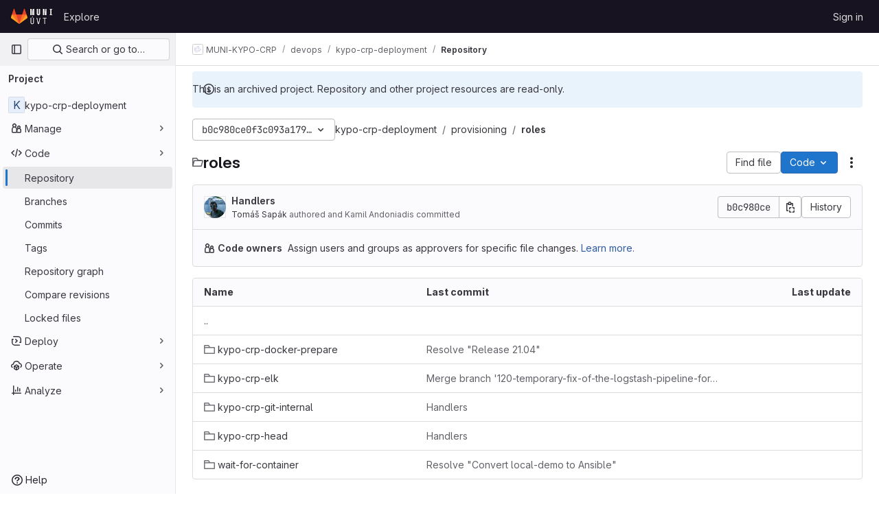

--- FILE ---
content_type: text/html; charset=utf-8
request_url: https://gitlab.ics.muni.cz/muni-kypo-crp/devops/kypo-crp-deployment/-/tree/b0c980ce0f3c093a1791451e50bc81d8ff6c1201/provisioning/roles
body_size: 10375
content:






<!DOCTYPE html>
<html class="gl-light ui-neutral with-top-bar with-header " lang="en">
<head prefix="og: http://ogp.me/ns#">
<meta charset="utf-8">
<meta content="IE=edge" http-equiv="X-UA-Compatible">
<meta content="width=device-width, initial-scale=1" name="viewport">
<title>provisioning/roles · b0c980ce0f3c093a1791451e50bc81d8ff6c1201 · MUNI-KYPO-CRP / devops / kypo-crp-deployment · GitLab</title>
<script>
//<![CDATA[
window.gon={};gon.api_version="v4";gon.default_avatar_url="https://gitlab.ics.muni.cz/assets/no_avatar-849f9c04a3a0d0cea2424ae97b27447dc64a7dbfae83c036c45b403392f0e8ba.png";gon.max_file_size=300;gon.asset_host=null;gon.webpack_public_path="/assets/webpack/";gon.relative_url_root="";gon.user_color_mode="gl-light";gon.user_color_scheme="white";gon.markdown_surround_selection=null;gon.markdown_automatic_lists=null;gon.markdown_maintain_indentation=null;gon.math_rendering_limits_enabled=true;gon.recaptcha_api_server_url="https://www.recaptcha.net/recaptcha/api.js";gon.recaptcha_sitekey="";gon.gitlab_url="https://gitlab.ics.muni.cz";gon.promo_url="https://about.gitlab.com";gon.forum_url="https://forum.gitlab.com";gon.docs_url="https://docs.gitlab.com";gon.revision="064b7e40da0";gon.feature_category="source_code_management";gon.gitlab_logo="/assets/gitlab_logo-2957169c8ef64c58616a1ac3f4fc626e8a35ce4eb3ed31bb0d873712f2a041a0.png";gon.secure=true;gon.sprite_icons="/assets/icons-1c5c64be5cac11be3138737844272d2ed9228f75fd5b699f6b060bb1c8193ec5.svg";gon.sprite_file_icons="/assets/file_icons/file_icons-88a95467170997d6a4052c781684c8250847147987090747773c1ee27c513c5f.svg";gon.emoji_sprites_css_path="/assets/emoji_sprites-bd26211944b9d072037ec97cb138f1a52cd03ef185cd38b8d1fcc963245199a1.css";gon.emoji_backend_version=4;gon.gridstack_css_path="/assets/lazy_bundles/gridstack-f42069e5c7b1542688660592b48f2cbd86e26b77030efd195d124dbd8fe64434.css";gon.test_env=false;gon.disable_animations=false;gon.suggested_label_colors={"#cc338b":"Magenta-pink","#dc143c":"Crimson","#c21e56":"Rose red","#cd5b45":"Dark coral","#ed9121":"Carrot orange","#eee600":"Titanium yellow","#009966":"Green-cyan","#8fbc8f":"Dark sea green","#6699cc":"Blue-gray","#e6e6fa":"Lavender","#9400d3":"Dark violet","#330066":"Deep violet","#36454f":"Charcoal grey","#808080":"Gray"};gon.first_day_of_week=1;gon.time_display_relative=true;gon.time_display_format=0;gon.ee=true;gon.jh=false;gon.dot_com=false;gon.uf_error_prefix="UF";gon.pat_prefix="";gon.keyboard_shortcuts_enabled=true;gon.diagramsnet_url="https://embed.diagrams.net";gon.features={"uiForOrganizations":false,"organizationSwitching":false,"findAndReplace":false,"removeMonitorMetrics":true,"workItemViewForIssues":true,"mergeRequestDashboard":true,"newProjectCreationForm":false,"workItemsClientSideBoards":false,"glqlWorkItems":false,"duoChatDynamicDimension":true,"advancedContextResolver":true,"vulnerabilityReportTypeScannerFilter":true,"inlineBlame":false,"filterBlobPath":true,"directoryCodeDropdownUpdates":false,"repositoryFileTreeBrowser":false,"repositoryLockInformation":false};gon.roadmap_epics_limit=1000;gon.licensed_features={"fileLocks":true,"remoteDevelopment":true};
//]]>
</script>


<script>
//<![CDATA[
var gl = window.gl || {};
gl.startup_calls = {"/muni-kypo-crp/devops/kypo-crp-deployment/-/refs/b0c980ce0f3c093a1791451e50bc81d8ff6c1201/logs_tree/provisioning/roles?format=json\u0026offset=0":{},"/muni-kypo-crp/devops/kypo-crp-deployment/-/blob/b0c980ce0f3c093a1791451e50bc81d8ff6c1201/README.md?format=json\u0026viewer=rich":{}};
gl.startup_graphql_calls = [{"query":"query pathLastCommit($projectPath: ID!, $path: String, $ref: String!, $refType: RefType) {\n  project(fullPath: $projectPath) {\n    __typename\n    id\n    repository {\n      __typename\n      lastCommit(path: $path, ref: $ref, refType: $refType) {\n        __typename\n        id\n        sha\n        title\n        titleHtml\n        descriptionHtml\n        message\n        webPath\n        committerName\n        committerEmail\n        committedDate\n        authoredDate\n        authorName\n        authorEmail\n        authorGravatar\n        author {\n          __typename\n          id\n          name\n          avatarUrl\n          webPath\n        }\n        signature {\n          __typename\n          ... on GpgSignature {\n            gpgKeyPrimaryKeyid\n            verificationStatus\n          }\n          ... on X509Signature {\n            verificationStatus\n            x509Certificate {\n              id\n              subject\n              subjectKeyIdentifier\n              x509Issuer {\n                id\n                subject\n                subjectKeyIdentifier\n              }\n            }\n          }\n          ... on SshSignature {\n            verificationStatus\n            keyFingerprintSha256\n          }\n        }\n        pipelines(ref: $ref, first: 1) {\n          __typename\n          edges {\n            __typename\n            node {\n              __typename\n              id\n              detailedStatus {\n                __typename\n                id\n                detailsPath\n                icon\n                text\n              }\n            }\n          }\n        }\n      }\n    }\n  }\n}\n","variables":{"projectPath":"muni-kypo-crp/devops/kypo-crp-deployment","ref":"b0c980ce0f3c093a1791451e50bc81d8ff6c1201","path":"provisioning/roles","refType":null}},{"query":"query getPermissions($projectPath: ID!) {\n  project(fullPath: $projectPath) {\n    id\n    __typename\n    userPermissions {\n      __typename\n      pushCode\n      forkProject\n      createMergeRequestIn\n    }\n  }\n}\n","variables":{"projectPath":"muni-kypo-crp/devops/kypo-crp-deployment"}},{"query":"fragment PageInfo on PageInfo {\n  __typename\n  hasNextPage\n  hasPreviousPage\n  startCursor\n  endCursor\n}\n\nfragment TreeEntry on Entry {\n  __typename\n  id\n  sha\n  name\n  flatPath\n  type\n}\n\nquery getFiles(\n  $projectPath: ID!\n  $path: String\n  $ref: String!\n  $refType: RefType\n  $pageSize: Int!\n  $nextPageCursor: String\n) {\n  project(fullPath: $projectPath) {\n    id\n    __typename\n    repository {\n      __typename\n      tree(path: $path, ref: $ref, refType: $refType) {\n        __typename\n        trees(first: $pageSize, after: $nextPageCursor) {\n          __typename\n          edges {\n            __typename\n            node {\n              ...TreeEntry\n              webPath\n            }\n          }\n          pageInfo {\n            ...PageInfo\n          }\n        }\n        submodules(first: $pageSize, after: $nextPageCursor) {\n          __typename\n          edges {\n            __typename\n            node {\n              ...TreeEntry\n              webUrl\n              treeUrl\n            }\n          }\n          pageInfo {\n            ...PageInfo\n          }\n        }\n        blobs(first: $pageSize, after: $nextPageCursor) {\n          __typename\n          edges {\n            __typename\n            node {\n              ...TreeEntry\n              mode\n              webPath\n              lfsOid\n            }\n          }\n          pageInfo {\n            ...PageInfo\n          }\n        }\n      }\n    }\n  }\n}\n","variables":{"nextPageCursor":"","pageSize":100,"projectPath":"muni-kypo-crp/devops/kypo-crp-deployment","ref":"b0c980ce0f3c093a1791451e50bc81d8ff6c1201","path":"provisioning/roles","refType":null}}];

if (gl.startup_calls && window.fetch) {
  Object.keys(gl.startup_calls).forEach(apiCall => {
   gl.startup_calls[apiCall] = {
      fetchCall: fetch(apiCall, {
        // Emulate XHR for Rails AJAX request checks
        headers: {
          'X-Requested-With': 'XMLHttpRequest'
        },
        // fetch won’t send cookies in older browsers, unless you set the credentials init option.
        // We set to `same-origin` which is default value in modern browsers.
        // See https://github.com/whatwg/fetch/pull/585 for more information.
        credentials: 'same-origin'
      })
    };
  });
}
if (gl.startup_graphql_calls && window.fetch) {
  const headers = {"X-CSRF-Token":"W4VYIGO3a5FxMQw1CZHpfuneu5x8AAV326bufNonMe3A2JU5JvZtIjgaOwLRn-7ewpBTGXBdPt8d783sfPlpow","x-gitlab-feature-category":"source_code_management"};
  const url = `https://gitlab.ics.muni.cz/api/graphql`

  const opts = {
    method: "POST",
    headers: {
      "Content-Type": "application/json",
      ...headers,
    }
  };

  gl.startup_graphql_calls = gl.startup_graphql_calls.map(call => ({
    ...call,
    fetchCall: fetch(url, {
      ...opts,
      credentials: 'same-origin',
      body: JSON.stringify(call)
    })
  }))
}


//]]>
</script>



<link rel="stylesheet" href="/assets/application-f927e854dc587c829c6b64297a7b622564576c8c28aad69a13a93d47b8cbf3f0.css" />
<link rel="stylesheet" href="/assets/page_bundles/tree-cf421adb867c351dcc3f02283fdc1d13b0145061f220fc150f7ca8a30712dea4.css" /><link rel="stylesheet" href="/assets/page_bundles/commit_description-1e2cba4dda3c7b30dd84924809020c569f1308dea51520fe1dd5d4ce31403195.css" /><link rel="stylesheet" href="/assets/page_bundles/projects-77b5acbb7d6eb36c59bad45176289b071e92899ef00542bd0804cd5de71776ab.css" /><link rel="stylesheet" href="/assets/page_bundles/work_items-e215c820c2fcf217c48993a02970cc9b73615b383b1759ea74d18973181a4120.css" /><link rel="stylesheet" href="/assets/page_bundles/notes_shared-a4a075916eb03f69149eba8eaf8b8060cdc5a133c37fa9d2aa61ea06604e1104.css" />
<link rel="stylesheet" href="/assets/application_utilities-f77f86f78d4146d4c2c821bc481cee77b897df284886ad189d8dcb1234cb9651.css" />
<link rel="stylesheet" href="/assets/tailwind-2bfbb96d9b341fe2264c79d55ef905781100952ba2e07eb5c33fd04cb7df1075.css" />


<link rel="stylesheet" href="/assets/fonts-fae5d3f79948bd85f18b6513a025f863b19636e85b09a1492907eb4b1bb0557b.css" />
<link rel="stylesheet" href="/assets/highlight/themes/white-7e9780941c55edee1d48480ca33f24b1c095e16e92a50641984a6aad5dba580d.css" />

<script src="/assets/webpack/runtime.7d1a5f44.bundle.js" defer="defer"></script>
<script src="/assets/webpack/main.3b94c895.chunk.js" defer="defer"></script>
<script src="/assets/webpack/tracker.8ea2e93a.chunk.js" defer="defer"></script>
<script>
//<![CDATA[
window.snowplowOptions = {"namespace":"gl","hostname":"gitlab.ics.muni.cz:443","postPath":"/-/collect_events","forceSecureTracker":true,"appId":"gitlab_sm"}

gl = window.gl || {};
gl.snowplowStandardContext = {"schema":"iglu:com.gitlab/gitlab_standard/jsonschema/1-1-7","data":{"environment":"self-managed","source":"gitlab-rails","correlation_id":"01KFSJ1E5NN4T9C7HK0PTX1T71","plan":"ultimate","extra":{},"user_id":null,"global_user_id":null,"user_type":null,"is_gitlab_team_member":null,"namespace_id":616,"ultimate_parent_namespace_id":611,"project_id":1907,"feature_enabled_by_namespace_ids":null,"realm":"self-managed","instance_id":"5be813d1-24ab-4323-b69b-92c2e2fd770d","unique_instance_id":"ad0cc75d-4e55-5222-a8c9-bff84e233a4c","host_name":"gitlab.ics.muni.cz","instance_version":"18.2.8","context_generated_at":"2026-01-25T04:09:26.805+01:00"}}
gl.snowplowPseudonymizedPageUrl = "https://gitlab.ics.muni.cz/namespace616/project1907/-/tree/b0c980ce0f3c093a1791451e50bc81d8ff6c1201/provisioning/roles";
gl.maskedDefaultReferrerUrl = null;
gl.ga4MeasurementId = 'G-ENFH3X7M5Y';
gl.duoEvents = ["ai_question_category","perform_completion_worker","process_gitlab_duo_question","ai_response_time","click_purchase_seats_button_group_duo_pro_home_page","default_answer","detected_high_comment_temperature","detected_repeated_high_comment_temperature","error_answer","execute_llm_method","finish_duo_workflow_execution","forced_high_temperature_commenting","i_quickactions_q","request_ask_help","request_duo_chat_response","requested_comment_temperature","retry_duo_workflow_execution","start_duo_workflow_execution","submit_gitlab_duo_question","tokens_per_embedding","tokens_per_user_request_prompt","tokens_per_user_request_response"];
gl.onlySendDuoEvents = true;


//]]>
</script>
<link rel="preload" href="/assets/application_utilities-f77f86f78d4146d4c2c821bc481cee77b897df284886ad189d8dcb1234cb9651.css" as="style" type="text/css">
<link rel="preload" href="/assets/application-f927e854dc587c829c6b64297a7b622564576c8c28aad69a13a93d47b8cbf3f0.css" as="style" type="text/css">
<link rel="preload" href="/assets/highlight/themes/white-7e9780941c55edee1d48480ca33f24b1c095e16e92a50641984a6aad5dba580d.css" as="style" type="text/css">




<script src="/assets/webpack/commons-pages.admin.application_settings.service_accounts-pages.groups.analytics.dashboards-pages.gr-e678ee4c.ed252a7c.chunk.js" defer="defer"></script>
<script src="/assets/webpack/commons-pages.search.show-super_sidebar.885730b4.chunk.js" defer="defer"></script>
<script src="/assets/webpack/super_sidebar.75af1bd9.chunk.js" defer="defer"></script>
<script src="/assets/webpack/commons-pages.projects-pages.projects.activity-pages.projects.alert_management.details-pages.project-f219b892.51fe7eb0.chunk.js" defer="defer"></script>
<script src="/assets/webpack/commons-pages.admin.ai.duo_self_hosted-pages.admin.application_settings.service_accounts-pages.admin-291d59f4.207262fa.chunk.js" defer="defer"></script>
<script src="/assets/webpack/5.1b8b181a.chunk.js" defer="defer"></script>
<script src="/assets/webpack/6.72e0f2d4.chunk.js" defer="defer"></script>
<script src="/assets/webpack/commons-pages.groups.packages-pages.groups.registry.repositories-pages.groups.security.policies.edit-429ebfda.6ced2cfe.chunk.js" defer="defer"></script>
<script src="/assets/webpack/commons-pages.groups.security.policies.edit-pages.groups.security.policies.new-pages.projects.blob.s-f60e2da3.f1a193a8.chunk.js" defer="defer"></script>
<script src="/assets/webpack/39.c3b89f73.chunk.js" defer="defer"></script>
<script src="/assets/webpack/commons-pages.projects.blob.show-pages.projects.show-pages.projects.snippets.edit-pages.projects.sni-42df7d4c.1a3145cd.chunk.js" defer="defer"></script>
<script src="/assets/webpack/118.0182a4c2.chunk.js" defer="defer"></script>
<script src="/assets/webpack/120.0ef4fe31.chunk.js" defer="defer"></script>
<script src="/assets/webpack/commons-pages.projects.blob.show-pages.projects.show-pages.projects.snippets.show-pages.projects.tre-c684fcf6.1137b6b3.chunk.js" defer="defer"></script>
<script src="/assets/webpack/140.79e7b8be.chunk.js" defer="defer"></script>
<script src="/assets/webpack/commons-pages.groups.show-pages.projects.blob.show-pages.projects.show-pages.projects.tree.show.8a5f09ee.chunk.js" defer="defer"></script>
<script src="/assets/webpack/commons-pages.projects.blob.show-pages.projects.show-pages.projects.tree.show.c8910e5a.chunk.js" defer="defer"></script>
<script src="/assets/webpack/commons-pages.projects.blob.show-pages.projects.tree.show.e2e025b2.chunk.js" defer="defer"></script>
<script src="/assets/webpack/pages.projects.tree.show.ddbce503.chunk.js" defer="defer"></script>

<meta content="object" property="og:type">
<meta content="GitLab" property="og:site_name">
<meta content="provisioning/roles · b0c980ce0f3c093a1791451e50bc81d8ff6c1201 · MUNI-KYPO-CRP / devops / kypo-crp-deployment · GitLab" property="og:title">
<meta content="GitLab ÚVT" property="og:description">
<meta content="https://gitlab.ics.muni.cz/assets/twitter_card-570ddb06edf56a2312253c5872489847a0f385112ddbcd71ccfa1570febab5d2.jpg" property="og:image">
<meta content="64" property="og:image:width">
<meta content="64" property="og:image:height">
<meta content="https://gitlab.ics.muni.cz/muni-kypo-crp/devops/kypo-crp-deployment/-/tree/b0c980ce0f3c093a1791451e50bc81d8ff6c1201/provisioning/roles" property="og:url">
<meta content="summary" property="twitter:card">
<meta content="provisioning/roles · b0c980ce0f3c093a1791451e50bc81d8ff6c1201 · MUNI-KYPO-CRP / devops / kypo-crp-deployment · GitLab" property="twitter:title">
<meta content="GitLab ÚVT" property="twitter:description">
<meta content="https://gitlab.ics.muni.cz/assets/twitter_card-570ddb06edf56a2312253c5872489847a0f385112ddbcd71ccfa1570febab5d2.jpg" property="twitter:image">

<meta name="csrf-param" content="authenticity_token" />
<meta name="csrf-token" content="cblvTnM3zBeiPbt8kQppjwYCGzSt7rtjkvx2pRR9KLDq5KJXNnbKpOsWjEtJBG4vLUzzsaGzgMtUtVU1sqNw_g" />
<meta name="csp-nonce" />
<meta name="action-cable-url" content="/-/cable" />
<link href="/-/manifest.json" rel="manifest">
<link rel="icon" type="image/png" href="/uploads/-/system/appearance/favicon/1/gitlab_favico.png" id="favicon" data-original-href="/uploads/-/system/appearance/favicon/1/gitlab_favico.png" />
<link rel="apple-touch-icon" type="image/x-icon" href="/assets/apple-touch-icon-b049d4bc0dd9626f31db825d61880737befc7835982586d015bded10b4435460.png" />
<link href="/search/opensearch.xml" rel="search" title="Search GitLab" type="application/opensearchdescription+xml">
<link rel="alternate" type="application/atom+xml" title="kypo-crp-deployment:b0c980ce0f3c093a1791451e50bc81d8ff6c1201 commits" href="https://gitlab.ics.muni.cz/muni-kypo-crp/devops/kypo-crp-deployment/-/commits/b0c980ce0f3c093a1791451e50bc81d8ff6c1201?format=atom" />




<meta content="GitLab ÚVT" name="description">
<meta content="#ececef" name="theme-color">
</head>

<body class="tab-width-8 gl-browser-chrome gl-platform-mac body-fixed-scrollbar" data-group="devops" data-group-full-path="muni-kypo-crp/devops" data-namespace-id="616" data-page="projects:tree:show" data-page-type-id="b0c980ce0f3c093a1791451e50bc81d8ff6c1201/provisioning/roles" data-project="kypo-crp-deployment" data-project-full-path="muni-kypo-crp/devops/kypo-crp-deployment" data-project-id="1907">
<div id="js-tooltips-container"></div>
<div id="js-drawer-container"></div>

<script>
//<![CDATA[
gl = window.gl || {};
gl.client = {"isChrome":true,"isMac":true};


//]]>
</script>


<header class="header-logged-out" data-testid="navbar">
<a class="gl-sr-only gl-accessibility" href="#content-body">Skip to content</a>
<div class="container-fluid">
<nav aria-label="Explore GitLab" class="header-logged-out-nav gl-flex gl-gap-3 gl-justify-between">
<div class="gl-flex gl-items-center gl-gap-1">
<span class="gl-sr-only">GitLab</span>
<a title="Homepage" id="logo" class="header-logged-out-logo has-tooltip" aria-label="Homepage" data-track-label="main_navigation" data-track-action="click_gitlab_logo_link" data-track-property="navigation_top" href="/"><img class="brand-header-logo lazy" alt="" data-src="/uploads/-/system/appearance/header_logo/1/logo-square-gitlab.png" src="[data-uri]" />
</a></div>
<ul class="gl-list-none gl-p-0 gl-m-0 gl-flex gl-gap-3 gl-items-center gl-grow">
<li class="header-logged-out-nav-item">
<a class="" href="/explore">Explore</a>
</li>
</ul>
<ul class="gl-list-none gl-p-0 gl-m-0 gl-flex gl-gap-3 gl-items-center gl-justify-end">
<li class="header-logged-out-nav-item">
<a href="/users/sign_in?redirect_to_referer=yes">Sign in</a>
</li>
</ul>
</nav>
</div>
</header>

<div class="layout-page page-with-super-sidebar">
<aside class="js-super-sidebar super-sidebar super-sidebar-loading" data-command-palette="{&quot;project_files_url&quot;:&quot;/muni-kypo-crp/devops/kypo-crp-deployment/-/files/b0c980ce0f3c093a1791451e50bc81d8ff6c1201?format=json&quot;,&quot;project_blob_url&quot;:&quot;/muni-kypo-crp/devops/kypo-crp-deployment/-/blob/b0c980ce0f3c093a1791451e50bc81d8ff6c1201&quot;}" data-force-desktop-expanded-sidebar="" data-is-saas="false" data-root-path="/" data-sidebar="{&quot;is_logged_in&quot;:false,&quot;compare_plans_url&quot;:&quot;https://about.gitlab.com/pricing&quot;,&quot;context_switcher_links&quot;:[{&quot;title&quot;:&quot;Explore&quot;,&quot;link&quot;:&quot;/explore&quot;,&quot;icon&quot;:&quot;compass&quot;}],&quot;current_menu_items&quot;:[{&quot;id&quot;:&quot;project_overview&quot;,&quot;title&quot;:&quot;kypo-crp-deployment&quot;,&quot;entity_id&quot;:1907,&quot;link&quot;:&quot;/muni-kypo-crp/devops/kypo-crp-deployment&quot;,&quot;link_classes&quot;:&quot;shortcuts-project&quot;,&quot;is_active&quot;:false},{&quot;id&quot;:&quot;manage_menu&quot;,&quot;title&quot;:&quot;Manage&quot;,&quot;icon&quot;:&quot;users&quot;,&quot;avatar_shape&quot;:&quot;rect&quot;,&quot;link&quot;:&quot;/muni-kypo-crp/devops/kypo-crp-deployment/activity&quot;,&quot;is_active&quot;:false,&quot;items&quot;:[{&quot;id&quot;:&quot;activity&quot;,&quot;title&quot;:&quot;Activity&quot;,&quot;link&quot;:&quot;/muni-kypo-crp/devops/kypo-crp-deployment/activity&quot;,&quot;link_classes&quot;:&quot;shortcuts-project-activity&quot;,&quot;is_active&quot;:false},{&quot;id&quot;:&quot;members&quot;,&quot;title&quot;:&quot;Members&quot;,&quot;link&quot;:&quot;/muni-kypo-crp/devops/kypo-crp-deployment/-/project_members&quot;,&quot;is_active&quot;:false}],&quot;separated&quot;:false},{&quot;id&quot;:&quot;code_menu&quot;,&quot;title&quot;:&quot;Code&quot;,&quot;icon&quot;:&quot;code&quot;,&quot;avatar_shape&quot;:&quot;rect&quot;,&quot;link&quot;:&quot;/muni-kypo-crp/devops/kypo-crp-deployment/-/tree/b0c980ce0f3c093a1791451e50bc81d8ff6c1201&quot;,&quot;is_active&quot;:true,&quot;items&quot;:[{&quot;id&quot;:&quot;files&quot;,&quot;title&quot;:&quot;Repository&quot;,&quot;link&quot;:&quot;/muni-kypo-crp/devops/kypo-crp-deployment/-/tree/b0c980ce0f3c093a1791451e50bc81d8ff6c1201&quot;,&quot;link_classes&quot;:&quot;shortcuts-tree&quot;,&quot;is_active&quot;:true},{&quot;id&quot;:&quot;branches&quot;,&quot;title&quot;:&quot;Branches&quot;,&quot;link&quot;:&quot;/muni-kypo-crp/devops/kypo-crp-deployment/-/branches&quot;,&quot;is_active&quot;:false},{&quot;id&quot;:&quot;commits&quot;,&quot;title&quot;:&quot;Commits&quot;,&quot;link&quot;:&quot;/muni-kypo-crp/devops/kypo-crp-deployment/-/commits/b0c980ce0f3c093a1791451e50bc81d8ff6c1201&quot;,&quot;link_classes&quot;:&quot;shortcuts-commits&quot;,&quot;is_active&quot;:false},{&quot;id&quot;:&quot;tags&quot;,&quot;title&quot;:&quot;Tags&quot;,&quot;link&quot;:&quot;/muni-kypo-crp/devops/kypo-crp-deployment/-/tags&quot;,&quot;is_active&quot;:false},{&quot;id&quot;:&quot;graphs&quot;,&quot;title&quot;:&quot;Repository graph&quot;,&quot;link&quot;:&quot;/muni-kypo-crp/devops/kypo-crp-deployment/-/network/b0c980ce0f3c093a1791451e50bc81d8ff6c1201&quot;,&quot;link_classes&quot;:&quot;shortcuts-network&quot;,&quot;is_active&quot;:false},{&quot;id&quot;:&quot;compare&quot;,&quot;title&quot;:&quot;Compare revisions&quot;,&quot;link&quot;:&quot;/muni-kypo-crp/devops/kypo-crp-deployment/-/compare?from=master\u0026to=b0c980ce0f3c093a1791451e50bc81d8ff6c1201&quot;,&quot;is_active&quot;:false},{&quot;id&quot;:&quot;file_locks&quot;,&quot;title&quot;:&quot;Locked files&quot;,&quot;link&quot;:&quot;/muni-kypo-crp/devops/kypo-crp-deployment/path_locks&quot;,&quot;is_active&quot;:false}],&quot;separated&quot;:false},{&quot;id&quot;:&quot;deploy_menu&quot;,&quot;title&quot;:&quot;Deploy&quot;,&quot;icon&quot;:&quot;deployments&quot;,&quot;avatar_shape&quot;:&quot;rect&quot;,&quot;link&quot;:&quot;/muni-kypo-crp/devops/kypo-crp-deployment/-/releases&quot;,&quot;is_active&quot;:false,&quot;items&quot;:[{&quot;id&quot;:&quot;releases&quot;,&quot;title&quot;:&quot;Releases&quot;,&quot;link&quot;:&quot;/muni-kypo-crp/devops/kypo-crp-deployment/-/releases&quot;,&quot;link_classes&quot;:&quot;shortcuts-deployments-releases&quot;,&quot;is_active&quot;:false},{&quot;id&quot;:&quot;packages_registry&quot;,&quot;title&quot;:&quot;Package registry&quot;,&quot;link&quot;:&quot;/muni-kypo-crp/devops/kypo-crp-deployment/-/packages&quot;,&quot;link_classes&quot;:&quot;shortcuts-container-registry&quot;,&quot;is_active&quot;:false},{&quot;id&quot;:&quot;container_registry&quot;,&quot;title&quot;:&quot;Container registry&quot;,&quot;link&quot;:&quot;/muni-kypo-crp/devops/kypo-crp-deployment/container_registry&quot;,&quot;is_active&quot;:false},{&quot;id&quot;:&quot;model_registry&quot;,&quot;title&quot;:&quot;Model registry&quot;,&quot;link&quot;:&quot;/muni-kypo-crp/devops/kypo-crp-deployment/-/ml/models&quot;,&quot;is_active&quot;:false}],&quot;separated&quot;:false},{&quot;id&quot;:&quot;operations_menu&quot;,&quot;title&quot;:&quot;Operate&quot;,&quot;icon&quot;:&quot;cloud-pod&quot;,&quot;avatar_shape&quot;:&quot;rect&quot;,&quot;link&quot;:&quot;/muni-kypo-crp/devops/kypo-crp-deployment/-/terraform_module_registry&quot;,&quot;is_active&quot;:false,&quot;items&quot;:[{&quot;id&quot;:&quot;infrastructure_registry&quot;,&quot;title&quot;:&quot;Terraform modules&quot;,&quot;link&quot;:&quot;/muni-kypo-crp/devops/kypo-crp-deployment/-/terraform_module_registry&quot;,&quot;is_active&quot;:false}],&quot;separated&quot;:false},{&quot;id&quot;:&quot;analyze_menu&quot;,&quot;title&quot;:&quot;Analyze&quot;,&quot;icon&quot;:&quot;chart&quot;,&quot;avatar_shape&quot;:&quot;rect&quot;,&quot;link&quot;:&quot;/muni-kypo-crp/devops/kypo-crp-deployment/-/graphs/b0c980ce0f3c093a1791451e50bc81d8ff6c1201&quot;,&quot;is_active&quot;:false,&quot;items&quot;:[{&quot;id&quot;:&quot;contributors&quot;,&quot;title&quot;:&quot;Contributor analytics&quot;,&quot;link&quot;:&quot;/muni-kypo-crp/devops/kypo-crp-deployment/-/graphs/b0c980ce0f3c093a1791451e50bc81d8ff6c1201&quot;,&quot;is_active&quot;:false},{&quot;id&quot;:&quot;repository_analytics&quot;,&quot;title&quot;:&quot;Repository analytics&quot;,&quot;link&quot;:&quot;/muni-kypo-crp/devops/kypo-crp-deployment/-/graphs/b0c980ce0f3c093a1791451e50bc81d8ff6c1201/charts&quot;,&quot;link_classes&quot;:&quot;shortcuts-repository-charts&quot;,&quot;is_active&quot;:false},{&quot;id&quot;:&quot;insights&quot;,&quot;title&quot;:&quot;Insights&quot;,&quot;link&quot;:&quot;/muni-kypo-crp/devops/kypo-crp-deployment/insights/&quot;,&quot;link_classes&quot;:&quot;shortcuts-project-insights&quot;,&quot;is_active&quot;:false},{&quot;id&quot;:&quot;model_experiments&quot;,&quot;title&quot;:&quot;Model experiments&quot;,&quot;link&quot;:&quot;/muni-kypo-crp/devops/kypo-crp-deployment/-/ml/experiments&quot;,&quot;is_active&quot;:false}],&quot;separated&quot;:false}],&quot;current_context_header&quot;:&quot;Project&quot;,&quot;support_path&quot;:&quot;https://about.gitlab.com/get-help/&quot;,&quot;docs_path&quot;:&quot;/help/docs&quot;,&quot;display_whats_new&quot;:false,&quot;show_version_check&quot;:null,&quot;search&quot;:{&quot;search_path&quot;:&quot;/search&quot;,&quot;issues_path&quot;:&quot;/dashboard/issues&quot;,&quot;mr_path&quot;:&quot;/dashboard/merge_requests&quot;,&quot;autocomplete_path&quot;:&quot;/search/autocomplete&quot;,&quot;settings_path&quot;:&quot;/search/settings&quot;,&quot;search_context&quot;:{&quot;group&quot;:{&quot;id&quot;:616,&quot;name&quot;:&quot;devops&quot;,&quot;full_name&quot;:&quot;MUNI-KYPO-CRP / devops&quot;},&quot;group_metadata&quot;:{&quot;issues_path&quot;:&quot;/groups/muni-kypo-crp/devops/-/issues&quot;,&quot;mr_path&quot;:&quot;/groups/muni-kypo-crp/devops/-/merge_requests&quot;},&quot;project&quot;:{&quot;id&quot;:1907,&quot;name&quot;:&quot;kypo-crp-deployment&quot;},&quot;project_metadata&quot;:{&quot;mr_path&quot;:&quot;/muni-kypo-crp/devops/kypo-crp-deployment/-/merge_requests&quot;},&quot;code_search&quot;:true,&quot;ref&quot;:&quot;b0c980ce0f3c093a1791451e50bc81d8ff6c1201&quot;,&quot;scope&quot;:null,&quot;for_snippets&quot;:null}},&quot;panel_type&quot;:&quot;project&quot;,&quot;shortcut_links&quot;:[{&quot;title&quot;:&quot;Snippets&quot;,&quot;href&quot;:&quot;/explore/snippets&quot;,&quot;css_class&quot;:&quot;dashboard-shortcuts-snippets&quot;},{&quot;title&quot;:&quot;Groups&quot;,&quot;href&quot;:&quot;/explore/groups&quot;,&quot;css_class&quot;:&quot;dashboard-shortcuts-groups&quot;},{&quot;title&quot;:&quot;Projects&quot;,&quot;href&quot;:&quot;/explore/projects/starred&quot;,&quot;css_class&quot;:&quot;dashboard-shortcuts-projects&quot;}],&quot;terms&quot;:null}"></aside>


<div class="content-wrapper">
<div class="broadcast-wrapper">



</div>
<div class="alert-wrapper alert-wrapper-top-space gl-flex gl-flex-col gl-gap-3 container-fluid container-limited">






<div class="gl-alert gl-alert-info gl-alert-not-dismissible" role="alert">
<div class="gl-alert-icon-container">
<svg class="s16 gl-alert-icon gl-alert-icon-no-title" data-testid="information-o-icon"><use href="/assets/icons-1c5c64be5cac11be3138737844272d2ed9228f75fd5b699f6b060bb1c8193ec5.svg#information-o"></use></svg>
</div>
<div class="gl-alert-content" role="alert">
<div class="gl-alert-body">
This is an archived project. Repository and other project resources are read-only.

</div>
</div>
</div>

























</div>
<div class="top-bar-fixed container-fluid" data-testid="top-bar">
<div class="top-bar-container gl-flex gl-items-center gl-gap-2">
<div class="gl-grow gl-basis-0 gl-flex gl-items-center gl-justify-start gl-gap-3">
<button class="gl-button btn btn-icon btn-md btn-default btn-default-tertiary js-super-sidebar-toggle-expand super-sidebar-toggle -gl-ml-3" aria-controls="super-sidebar" aria-expanded="false" aria-label="Primary navigation sidebar" type="button"><svg class="s16 gl-icon gl-button-icon " data-testid="sidebar-icon"><use href="/assets/icons-1c5c64be5cac11be3138737844272d2ed9228f75fd5b699f6b060bb1c8193ec5.svg#sidebar"></use></svg>

</button>
<script type="application/ld+json">
{"@context":"https://schema.org","@type":"BreadcrumbList","itemListElement":[{"@type":"ListItem","position":1,"name":"MUNI-KYPO-CRP","item":"https://gitlab.ics.muni.cz/muni-kypo-crp"},{"@type":"ListItem","position":2,"name":"devops","item":"https://gitlab.ics.muni.cz/muni-kypo-crp/devops"},{"@type":"ListItem","position":3,"name":"kypo-crp-deployment","item":"https://gitlab.ics.muni.cz/muni-kypo-crp/devops/kypo-crp-deployment"},{"@type":"ListItem","position":4,"name":"Repository","item":"https://gitlab.ics.muni.cz/muni-kypo-crp/devops/kypo-crp-deployment/-/tree/b0c980ce0f3c093a1791451e50bc81d8ff6c1201/provisioning/roles"}]}


</script>
<div data-testid="breadcrumb-links" id="js-vue-page-breadcrumbs-wrapper">
<div data-breadcrumbs-json="[{&quot;text&quot;:&quot;MUNI-KYPO-CRP&quot;,&quot;href&quot;:&quot;/muni-kypo-crp&quot;,&quot;avatarPath&quot;:&quot;/uploads/-/system/group/avatar/611/kypo-square.png&quot;},{&quot;text&quot;:&quot;devops&quot;,&quot;href&quot;:&quot;/muni-kypo-crp/devops&quot;,&quot;avatarPath&quot;:null},{&quot;text&quot;:&quot;kypo-crp-deployment&quot;,&quot;href&quot;:&quot;/muni-kypo-crp/devops/kypo-crp-deployment&quot;,&quot;avatarPath&quot;:null},{&quot;text&quot;:&quot;Repository&quot;,&quot;href&quot;:&quot;/muni-kypo-crp/devops/kypo-crp-deployment/-/tree/b0c980ce0f3c093a1791451e50bc81d8ff6c1201/provisioning/roles&quot;,&quot;avatarPath&quot;:null}]" id="js-vue-page-breadcrumbs"></div>
<div id="js-injected-page-breadcrumbs"></div>
<div id="js-page-breadcrumbs-extra"></div>
</div>


</div>
</div>
</div>

<div class="container-fluid container-limited project-highlight-puc">
<main class="content" id="content-body" itemscope itemtype="http://schema.org/SoftwareSourceCode">
<div class="flash-container flash-container-page sticky" data-testid="flash-container">
<div id="js-global-alerts"></div>
</div>







<div class="tree-holder clearfix js-per-page gl-mt-5" data-blame-per-page="1000" id="tree-holder">
<div data-breadcrumbs-can-collaborate="false" data-breadcrumbs-can-edit-tree="false" data-breadcrumbs-can-push-code="false" data-breadcrumbs-can-push-to-branch="false" data-breadcrumbs-new-blob-path="/muni-kypo-crp/devops/kypo-crp-deployment/-/new/b0c980ce0f3c093a1791451e50bc81d8ff6c1201" data-breadcrumbs-new-branch-path="/muni-kypo-crp/devops/kypo-crp-deployment/-/branches/new" data-breadcrumbs-new-dir-path="/muni-kypo-crp/devops/kypo-crp-deployment/-/create_dir/b0c980ce0f3c093a1791451e50bc81d8ff6c1201" data-breadcrumbs-new-tag-path="/muni-kypo-crp/devops/kypo-crp-deployment/-/tags/new" data-breadcrumbs-upload-path="/muni-kypo-crp/devops/kypo-crp-deployment/-/create/b0c980ce0f3c093a1791451e50bc81d8ff6c1201" data-compare-path="/muni-kypo-crp/devops/kypo-crp-deployment/-/compare?from=master&amp;to=b0c980ce0f3c093a1791451e50bc81d8ff6c1201" data-download-links="[{&quot;text&quot;:&quot;zip&quot;,&quot;path&quot;:&quot;/muni-kypo-crp/devops/kypo-crp-deployment/-/archive/b0c980ce0f3c093a1791451e50bc81d8ff6c1201/kypo-crp-deployment-b0c980ce0f3c093a1791451e50bc81d8ff6c1201.zip&quot;},{&quot;text&quot;:&quot;tar.gz&quot;,&quot;path&quot;:&quot;/muni-kypo-crp/devops/kypo-crp-deployment/-/archive/b0c980ce0f3c093a1791451e50bc81d8ff6c1201/kypo-crp-deployment-b0c980ce0f3c093a1791451e50bc81d8ff6c1201.tar.gz&quot;},{&quot;text&quot;:&quot;tar.bz2&quot;,&quot;path&quot;:&quot;/muni-kypo-crp/devops/kypo-crp-deployment/-/archive/b0c980ce0f3c093a1791451e50bc81d8ff6c1201/kypo-crp-deployment-b0c980ce0f3c093a1791451e50bc81d8ff6c1201.tar.bz2&quot;},{&quot;text&quot;:&quot;tar&quot;,&quot;path&quot;:&quot;/muni-kypo-crp/devops/kypo-crp-deployment/-/archive/b0c980ce0f3c093a1791451e50bc81d8ff6c1201/kypo-crp-deployment-b0c980ce0f3c093a1791451e50bc81d8ff6c1201.tar&quot;}]" data-escaped-ref="b0c980ce0f3c093a1791451e50bc81d8ff6c1201" data-http-url="https://gitlab.ics.muni.cz/muni-kypo-crp/devops/kypo-crp-deployment.git" data-kerberos-url="" data-new-workspace-path="/-/remote_development/workspaces/new" data-organization-id="1" data-project-id="1907" data-project-path="muni-kypo-crp/devops/kypo-crp-deployment" data-project-root-path="/muni-kypo-crp/devops/kypo-crp-deployment" data-ref="b0c980ce0f3c093a1791451e50bc81d8ff6c1201" data-ref-type="" data-root-ref="master" data-ssh-url="git@gitlab.ics.muni.cz:muni-kypo-crp/devops/kypo-crp-deployment.git" data-web-ide-button-default-branch="master" data-web-ide-button-options="{&quot;project_path&quot;:&quot;muni-kypo-crp/devops/kypo-crp-deployment&quot;,&quot;ref&quot;:&quot;b0c980ce0f3c093a1791451e50bc81d8ff6c1201&quot;,&quot;is_fork&quot;:false,&quot;needs_to_fork&quot;:true,&quot;gitpod_enabled&quot;:false,&quot;is_blob&quot;:false,&quot;show_edit_button&quot;:false,&quot;show_web_ide_button&quot;:false,&quot;show_gitpod_button&quot;:false,&quot;show_pipeline_editor_button&quot;:false,&quot;web_ide_url&quot;:&quot;/-/ide/project/muni-kypo-crp/devops/kypo-crp-deployment/edit/b0c980ce0f3c093a1791451e50bc81d8ff6c1201/-/provisioning/roles&quot;,&quot;edit_url&quot;:&quot;&quot;,&quot;pipeline_editor_url&quot;:&quot;/muni-kypo-crp/devops/kypo-crp-deployment/-/ci/editor?branch_name=b0c980ce0f3c093a1791451e50bc81d8ff6c1201&quot;,&quot;gitpod_url&quot;:&quot;&quot;,&quot;user_preferences_gitpod_path&quot;:&quot;/-/profile/preferences#user_gitpod_enabled&quot;,&quot;user_profile_enable_gitpod_path&quot;:&quot;/-/user_settings/profile?user%5Bgitpod_enabled%5D=true&quot;,&quot;project_id&quot;:1907,&quot;new_workspace_path&quot;:&quot;/-/remote_development/workspaces/new&quot;,&quot;organization_id&quot;:1,&quot;fork_path&quot;:&quot;/muni-kypo-crp/devops/kypo-crp-deployment/-/forks/new&quot;,&quot;fork_modal_id&quot;:null}" data-xcode-url="" id="js-repository-blob-header-app"></div>
<div class="info-well project-last-commit gl-mt-5">
<div class="gl-flex gl-items-center gl-justify-center gl-m-auto gl-min-h-9 lg:gl-min-h-[4.5rem]" data-history-link="/muni-kypo-crp/devops/kypo-crp-deployment/-/commits/b0c980ce0f3c093a1791451e50bc81d8ff6c1201" data-ref-type="" id="js-last-commit">
<div class="gl-spinner-container" role="status"><span aria-hidden class="gl-spinner gl-spinner-md gl-spinner-dark !gl-align-text-bottom"></span><span class="gl-sr-only !gl-absolute">Loading</span>
</div>
</div>
<div class="gl-hidden sm:gl-flex" data-branch="b0c980ce0f3c093a1791451e50bc81d8ff6c1201" data-branch-rules-path="/muni-kypo-crp/devops/kypo-crp-deployment/-/settings/repository#js-branch-rules" id="js-code-owners"></div>
</div>
<div data-escaped-ref="b0c980ce0f3c093a1791451e50bc81d8ff6c1201" data-explain-code-available="false" data-full-name="MUNI-KYPO-CRP / devops / kypo-crp-deployment" data-path-locks-available="true" data-path-locks-toggle="/muni-kypo-crp/devops/kypo-crp-deployment/path_locks/toggle" data-project-path="muni-kypo-crp/devops/kypo-crp-deployment" data-project-short-path="kypo-crp-deployment" data-ref="b0c980ce0f3c093a1791451e50bc81d8ff6c1201" data-resource-id="gid://gitlab/Project/1907" data-user-id="" id="js-tree-list"></div>

</div>

<script>
//<![CDATA[
  window.gl = window.gl || {};
  window.gl.webIDEPath = '/-/ide/project/muni-kypo-crp/devops/kypo-crp-deployment/edit/b0c980ce0f3c093a1791451e50bc81d8ff6c1201/-/provisioning/roles'


//]]>
</script>
<div data-ambiguous="false" data-ref="b0c980ce0f3c093a1791451e50bc81d8ff6c1201" id="js-ambiguous-ref-modal"></div>

</main>
</div>


</div>
</div>


<script>
//<![CDATA[
if ('loading' in HTMLImageElement.prototype) {
  document.querySelectorAll('img.lazy').forEach(img => {
    img.loading = 'lazy';
    let imgUrl = img.dataset.src;
    // Only adding width + height for avatars for now
    if (imgUrl.indexOf('/avatar/') > -1 && imgUrl.indexOf('?') === -1) {
      const targetWidth = img.getAttribute('width') || img.width;
      imgUrl += `?width=${targetWidth}`;
    }
    img.src = imgUrl;
    img.removeAttribute('data-src');
    img.classList.remove('lazy');
    img.classList.add('js-lazy-loaded');
    img.dataset.testid = 'js-lazy-loaded-content';
  });
}

//]]>
</script>
<script>
//<![CDATA[
gl = window.gl || {};
gl.experiments = {};


//]]>
</script>

</body>
</html>



--- FILE ---
content_type: text/javascript; charset=utf-8
request_url: https://gitlab.ics.muni.cz/assets/webpack/pages.projects.tree.show.ddbce503.chunk.js
body_size: 44138
content:
(this.webpackJsonp=this.webpackJsonp||[]).push([[1134,47,186,340,1212,1394],{"+23l":function(e,t,n){var r=n("iuDc"),o=n("eAmM"),i=n("uYOL"),s=Object.prototype.toString,a=o((function(e,t,n){null!=t&&"function"!=typeof t.toString&&(t=s.call(t)),e[t]=n}),r(i));e.exports=a},"+C/r":function(e,t,n){"use strict";t.isInteger=e=>"number"==typeof e?Number.isInteger(e):"string"==typeof e&&""!==e.trim()&&Number.isInteger(Number(e)),t.find=(e,t)=>e.nodes.find(e=>e.type===t),t.exceedsLimit=(e,n,r=1,o)=>!1!==o&&(!(!t.isInteger(e)||!t.isInteger(n))&&(Number(n)-Number(e))/Number(r)>=o),t.escapeNode=(e,t=0,n)=>{const r=e.nodes[t];r&&(n&&r.type===n||"open"===r.type||"close"===r.type)&&!0!==r.escaped&&(r.value="\\"+r.value,r.escaped=!0)},t.encloseBrace=e=>"brace"===e.type&&(e.commas>>0+e.ranges>>0==0&&(e.invalid=!0,!0)),t.isInvalidBrace=e=>"brace"===e.type&&(!(!0!==e.invalid&&!e.dollar)||(e.commas>>0+e.ranges>>0==0||!0!==e.open||!0!==e.close)&&(e.invalid=!0,!0)),t.isOpenOrClose=e=>"open"===e.type||"close"===e.type||(!0===e.open||!0===e.close),t.reduce=e=>e.reduce((e,t)=>("text"===t.type&&e.push(t.value),"range"===t.type&&(t.type="text"),e),[]),t.flatten=(...e)=>{const t=[],n=e=>{for(let r=0;r<e.length;r++){const o=e[r];Array.isArray(o)?n(o):void 0!==o&&t.push(o)}return t};return n(e),t}},"/eF7":function(e,t,n){var r=n("omPs"),o=n("LlRA"),i=n("1/+g"),s=n("LK1c"),a=n("qifX"),c=n("iNcF"),l=n("qmgT"),u=n("gO+Z"),p=n("mqi7"),d=n("1sa0"),f=n("5TiC"),h=n("ZB1U"),g=n("aYTY"),y=n("90A/"),b=n("z9/d"),v=n("P/Kr"),m=n("FBB6"),_=n("dOWE"),w=n("XCkn"),A=n("2rze"),S=n("/NDV"),E=n("UwPs"),R={};R["[object Arguments]"]=R["[object Array]"]=R["[object ArrayBuffer]"]=R["[object DataView]"]=R["[object Boolean]"]=R["[object Date]"]=R["[object Float32Array]"]=R["[object Float64Array]"]=R["[object Int8Array]"]=R["[object Int16Array]"]=R["[object Int32Array]"]=R["[object Map]"]=R["[object Number]"]=R["[object Object]"]=R["[object RegExp]"]=R["[object Set]"]=R["[object String]"]=R["[object Symbol]"]=R["[object Uint8Array]"]=R["[object Uint8ClampedArray]"]=R["[object Uint16Array]"]=R["[object Uint32Array]"]=!0,R["[object Error]"]=R["[object Function]"]=R["[object WeakMap]"]=!1,e.exports=function e(t,n,O,x,C,$){var k,T=1&n,j=2&n,I=4&n;if(O&&(k=C?O(t,x,C,$):O(t)),void 0!==k)return k;if(!w(t))return t;var P=v(t);if(P){if(k=g(t),!T)return l(t,k)}else{var D=h(t),L="[object Function]"==D||"[object GeneratorFunction]"==D;if(m(t))return c(t,T);if("[object Object]"==D||"[object Arguments]"==D||L&&!C){if(k=j||L?{}:b(t),!T)return j?p(t,a(k,t)):u(t,s(k,t))}else{if(!R[D])return C?t:{};k=y(t,D,T)}}$||($=new r);var H=$.get(t);if(H)return H;$.set(t,k),A(t)?t.forEach((function(r){k.add(e(r,n,O,r,t,$))})):_(t)&&t.forEach((function(r,o){k.set(o,e(r,n,O,o,t,$))}));var U=P?void 0:(I?j?f:d:j?E:S)(t);return o(U||t,(function(r,o){U&&(r=t[o=r]),i(k,o,e(r,n,O,o,t,$))})),k}},"0SQm":function(e,t,n){"use strict";const r=n("WWcN"),o=n("rwLT"),i=n("Z5sJ"),s=n("AH4o"),a=n("BT9Z"),c=(e,t,n=!1)=>{if(Array.isArray(e)){const r=e.map(e=>c(e,t,n));return e=>{for(const t of r){const n=t(e);if(n)return n}return!1}}const r=(o=e)&&"object"==typeof o&&!Array.isArray(o)&&e.tokens&&e.input;var o;if(""===e||"string"!=typeof e&&!r)throw new TypeError("Expected pattern to be a non-empty string");const i=t||{},a=s.isWindows(t),l=r?c.compileRe(e,t):c.makeRe(e,t,!1,!0),u=l.state;delete l.state;let p=()=>!1;if(i.ignore){const e={...t,ignore:null,onMatch:null,onResult:null};p=c(i.ignore,e,n)}const d=(n,r=!1)=>{const{isMatch:o,match:s,output:d}=c.test(n,l,t,{glob:e,posix:a}),f={glob:e,state:u,regex:l,posix:a,input:n,output:d,match:s,isMatch:o};return"function"==typeof i.onResult&&i.onResult(f),!1===o?(f.isMatch=!1,!!r&&f):p(n)?("function"==typeof i.onIgnore&&i.onIgnore(f),f.isMatch=!1,!!r&&f):("function"==typeof i.onMatch&&i.onMatch(f),!r||f)};return n&&(d.state=u),d};c.test=(e,t,n,{glob:r,posix:o}={})=>{if("string"!=typeof e)throw new TypeError("Expected input to be a string");if(""===e)return{isMatch:!1,output:""};const i=n||{},a=i.format||(o?s.toPosixSlashes:null);let l=e===r,u=l&&a?a(e):e;return!1===l&&(u=a?a(e):e,l=u===r),!1!==l&&!0!==i.capture||(l=!0===i.matchBase||!0===i.basename?c.matchBase(e,t,n,o):t.exec(u)),{isMatch:Boolean(l),match:l,output:u}},c.matchBase=(e,t,n,o=s.isWindows(n))=>(t instanceof RegExp?t:c.makeRe(t,n)).test(r.basename(e)),c.isMatch=(e,t,n)=>c(t,n)(e),c.parse=(e,t)=>Array.isArray(e)?e.map(e=>c.parse(e,t)):i(e,{...t,fastpaths:!1}),c.scan=(e,t)=>o(e,t),c.compileRe=(e,t,n=!1,r=!1)=>{if(!0===n)return e.output;const o=t||{},i=o.contains?"":"^",s=o.contains?"":"$";let a=`${i}(?:${e.output})${s}`;e&&!0===e.negated&&(a=`^(?!${a}).*$`);const l=c.toRegex(a,t);return!0===r&&(l.state=e),l},c.makeRe=(e,t={},n=!1,r=!1)=>{if(!e||"string"!=typeof e)throw new TypeError("Expected a non-empty string");let o={negated:!1,fastpaths:!0};return!1===t.fastpaths||"."!==e[0]&&"*"!==e[0]||(o.output=i.fastpaths(e,t)),o.output||(o=i(e,t)),c.compileRe(o,t,n,r)},c.toRegex=(e,t)=>{try{const n=t||{};return new RegExp(e,n.flags||(n.nocase?"i":""))}catch(e){if(t&&!0===t.debug)throw e;return/$^/}},c.constants=a,e.exports=c},"0lKz":function(e,t,n){"use strict";n.r(t);var r=n("Jw/Q"),o=n("Erny"),i=n("CX32"),s=n("QRtj"),a=n("b4aW"),c=n("ZFQw");Object(r.default)(),Object(c.a)(),Object(a.a)(),Object(o.a)(i.a),Object(s.a)()},"2rze":function(e,t,n){var r=n("9s1C"),o=n("wJPF"),i=n("Uc6l"),s=i&&i.isSet,a=s?o(s):r;e.exports=a},332:function(e,t,n){n("HVBj"),n("tGlJ"),e.exports=n("0lKz")},"3ZyF":function(e,t,n){"use strict";
/*!
 * is-number <https://github.com/jonschlinkert/is-number>
 *
 * Copyright (c) 2014-present, Jon Schlinkert.
 * Released under the MIT License.
 */e.exports=function(e){return"number"==typeof e?e-e==0:"string"==typeof e&&""!==e.trim()&&(Number.isFinite?Number.isFinite(+e):isFinite(+e))}},"4Ka6":function(e,t,n){(function(e){var r=Object.getOwnPropertyDescriptors||function(e){for(var t=Object.keys(e),n={},r=0;r<t.length;r++)n[t[r]]=Object.getOwnPropertyDescriptor(e,t[r]);return n},o=/%[sdj%]/g;t.format=function(e){if(!b(e)){for(var t=[],n=0;n<arguments.length;n++)t.push(a(arguments[n]));return t.join(" ")}n=1;for(var r=arguments,i=r.length,s=String(e).replace(o,(function(e){if("%%"===e)return"%";if(n>=i)return e;switch(e){case"%s":return String(r[n++]);case"%d":return Number(r[n++]);case"%j":try{return JSON.stringify(r[n++])}catch(e){return"[Circular]"}default:return e}})),c=r[n];n<i;c=r[++n])g(c)||!_(c)?s+=" "+c:s+=" "+a(c);return s},t.deprecate=function(n,r){if(void 0!==e&&!0===e.noDeprecation)return n;if(void 0===e)return function(){return t.deprecate(n,r).apply(this,arguments)};var o=!1;return function(){if(!o){if(e.throwDeprecation)throw new Error(r);e.traceDeprecation?console.trace(r):console.error(r),o=!0}return n.apply(this,arguments)}};var i,s={};function a(e,n){var r={seen:[],stylize:l};return arguments.length>=3&&(r.depth=arguments[2]),arguments.length>=4&&(r.colors=arguments[3]),h(n)?r.showHidden=n:n&&t._extend(r,n),v(r.showHidden)&&(r.showHidden=!1),v(r.depth)&&(r.depth=2),v(r.colors)&&(r.colors=!1),v(r.customInspect)&&(r.customInspect=!0),r.colors&&(r.stylize=c),u(r,e,r.depth)}function c(e,t){var n=a.styles[t];return n?"["+a.colors[n][0]+"m"+e+"["+a.colors[n][1]+"m":e}function l(e,t){return e}function u(e,n,r){if(e.customInspect&&n&&S(n.inspect)&&n.inspect!==t.inspect&&(!n.constructor||n.constructor.prototype!==n)){var o=n.inspect(r,e);return b(o)||(o=u(e,o,r)),o}var i=function(e,t){if(v(t))return e.stylize("undefined","undefined");if(b(t)){var n="'"+JSON.stringify(t).replace(/^"|"$/g,"").replace(/'/g,"\\'").replace(/\\"/g,'"')+"'";return e.stylize(n,"string")}if(y(t))return e.stylize(""+t,"number");if(h(t))return e.stylize(""+t,"boolean");if(g(t))return e.stylize("null","null")}(e,n);if(i)return i;var s=Object.keys(n),a=function(e){var t={};return e.forEach((function(e,n){t[e]=!0})),t}(s);if(e.showHidden&&(s=Object.getOwnPropertyNames(n)),A(n)&&(s.indexOf("message")>=0||s.indexOf("description")>=0))return p(n);if(0===s.length){if(S(n)){var c=n.name?": "+n.name:"";return e.stylize("[Function"+c+"]","special")}if(m(n))return e.stylize(RegExp.prototype.toString.call(n),"regexp");if(w(n))return e.stylize(Date.prototype.toString.call(n),"date");if(A(n))return p(n)}var l,_="",E=!1,R=["{","}"];(f(n)&&(E=!0,R=["[","]"]),S(n))&&(_=" [Function"+(n.name?": "+n.name:"")+"]");return m(n)&&(_=" "+RegExp.prototype.toString.call(n)),w(n)&&(_=" "+Date.prototype.toUTCString.call(n)),A(n)&&(_=" "+p(n)),0!==s.length||E&&0!=n.length?r<0?m(n)?e.stylize(RegExp.prototype.toString.call(n),"regexp"):e.stylize("[Object]","special"):(e.seen.push(n),l=E?function(e,t,n,r,o){for(var i=[],s=0,a=t.length;s<a;++s)C(t,String(s))?i.push(d(e,t,n,r,String(s),!0)):i.push("");return o.forEach((function(o){o.match(/^\d+$/)||i.push(d(e,t,n,r,o,!0))})),i}(e,n,r,a,s):s.map((function(t){return d(e,n,r,a,t,E)})),e.seen.pop(),function(e,t,n){if(e.reduce((function(e,t){return t.indexOf("\n")>=0&&0,e+t.replace(/\u001b\[\d\d?m/g,"").length+1}),0)>60)return n[0]+(""===t?"":t+"\n ")+" "+e.join(",\n  ")+" "+n[1];return n[0]+t+" "+e.join(", ")+" "+n[1]}(l,_,R)):R[0]+_+R[1]}function p(e){return"["+Error.prototype.toString.call(e)+"]"}function d(e,t,n,r,o,i){var s,a,c;if((c=Object.getOwnPropertyDescriptor(t,o)||{value:t[o]}).get?a=c.set?e.stylize("[Getter/Setter]","special"):e.stylize("[Getter]","special"):c.set&&(a=e.stylize("[Setter]","special")),C(r,o)||(s="["+o+"]"),a||(e.seen.indexOf(c.value)<0?(a=g(n)?u(e,c.value,null):u(e,c.value,n-1)).indexOf("\n")>-1&&(a=i?a.split("\n").map((function(e){return"  "+e})).join("\n").substr(2):"\n"+a.split("\n").map((function(e){return"   "+e})).join("\n")):a=e.stylize("[Circular]","special")),v(s)){if(i&&o.match(/^\d+$/))return a;(s=JSON.stringify(""+o)).match(/^"([a-zA-Z_][a-zA-Z_0-9]*)"$/)?(s=s.substr(1,s.length-2),s=e.stylize(s,"name")):(s=s.replace(/'/g,"\\'").replace(/\\"/g,'"').replace(/(^"|"$)/g,"'"),s=e.stylize(s,"string"))}return s+": "+a}function f(e){return Array.isArray(e)}function h(e){return"boolean"==typeof e}function g(e){return null===e}function y(e){return"number"==typeof e}function b(e){return"string"==typeof e}function v(e){return void 0===e}function m(e){return _(e)&&"[object RegExp]"===E(e)}function _(e){return"object"==typeof e&&null!==e}function w(e){return _(e)&&"[object Date]"===E(e)}function A(e){return _(e)&&("[object Error]"===E(e)||e instanceof Error)}function S(e){return"function"==typeof e}function E(e){return Object.prototype.toString.call(e)}function R(e){return e<10?"0"+e.toString(10):e.toString(10)}t.debuglog=function(n){if(v(i)&&(i=e.env.NODE_DEBUG||""),n=n.toUpperCase(),!s[n])if(new RegExp("\\b"+n+"\\b","i").test(i)){var r=e.pid;s[n]=function(){var e=t.format.apply(t,arguments);console.error("%s %d: %s",n,r,e)}}else s[n]=function(){};return s[n]},t.inspect=a,a.colors={bold:[1,22],italic:[3,23],underline:[4,24],inverse:[7,27],white:[37,39],grey:[90,39],black:[30,39],blue:[34,39],cyan:[36,39],green:[32,39],magenta:[35,39],red:[31,39],yellow:[33,39]},a.styles={special:"cyan",number:"yellow",boolean:"yellow",undefined:"grey",null:"bold",string:"green",date:"magenta",regexp:"red"},t.isArray=f,t.isBoolean=h,t.isNull=g,t.isNullOrUndefined=function(e){return null==e},t.isNumber=y,t.isString=b,t.isSymbol=function(e){return"symbol"==typeof e},t.isUndefined=v,t.isRegExp=m,t.isObject=_,t.isDate=w,t.isError=A,t.isFunction=S,t.isPrimitive=function(e){return null===e||"boolean"==typeof e||"number"==typeof e||"string"==typeof e||"symbol"==typeof e||void 0===e},t.isBuffer=n("as5i");var O=["Jan","Feb","Mar","Apr","May","Jun","Jul","Aug","Sep","Oct","Nov","Dec"];function x(){var e=new Date,t=[R(e.getHours()),R(e.getMinutes()),R(e.getSeconds())].join(":");return[e.getDate(),O[e.getMonth()],t].join(" ")}function C(e,t){return Object.prototype.hasOwnProperty.call(e,t)}t.log=function(){console.log("%s - %s",x(),t.format.apply(t,arguments))},t.inherits=n("Y7R+"),t._extend=function(e,t){if(!t||!_(t))return e;for(var n=Object.keys(t),r=n.length;r--;)e[n[r]]=t[n[r]];return e};var $="undefined"!=typeof Symbol?Symbol("util.promisify.custom"):void 0;function k(e,t){if(!e){var n=new Error("Promise was rejected with a falsy value");n.reason=e,e=n}return t(e)}t.promisify=function(e){if("function"!=typeof e)throw new TypeError('The "original" argument must be of type Function');if($&&e[$]){var t;if("function"!=typeof(t=e[$]))throw new TypeError('The "util.promisify.custom" argument must be of type Function');return Object.defineProperty(t,$,{value:t,enumerable:!1,writable:!1,configurable:!0}),t}function t(){for(var t,n,r=new Promise((function(e,r){t=e,n=r})),o=[],i=0;i<arguments.length;i++)o.push(arguments[i]);o.push((function(e,r){e?n(e):t(r)}));try{e.apply(this,o)}catch(e){n(e)}return r}return Object.setPrototypeOf(t,Object.getPrototypeOf(e)),$&&Object.defineProperty(t,$,{value:t,enumerable:!1,writable:!1,configurable:!0}),Object.defineProperties(t,r(e))},t.promisify.custom=$,t.callbackify=function(t){if("function"!=typeof t)throw new TypeError('The "original" argument must be of type Function');function n(){for(var n=[],r=0;r<arguments.length;r++)n.push(arguments[r]);var o=n.pop();if("function"!=typeof o)throw new TypeError("The last argument must be of type Function");var i=this,s=function(){return o.apply(i,arguments)};t.apply(this,n).then((function(t){e.nextTick(s,null,t)}),(function(t){e.nextTick(k,t,s)}))}return Object.setPrototypeOf(n,Object.getPrototypeOf(t)),Object.defineProperties(n,r(t)),n}}).call(this,n("TzVV"))},"53m/":function(e,t,n){(function(t){window,e.exports=function(e){var t={};function n(r){if(t[r])return t[r].exports;var o=t[r]={i:r,l:!1,exports:{}};return e[r].call(o.exports,o,o.exports,n),o.l=!0,o.exports}return n.m=e,n.c=t,n.d=function(e,t,r){n.o(e,t)||Object.defineProperty(e,t,{enumerable:!0,get:r})},n.r=function(e){"undefined"!=typeof Symbol&&Symbol.toStringTag&&Object.defineProperty(e,Symbol.toStringTag,{value:"Module"}),Object.defineProperty(e,"__esModule",{value:!0})},n.t=function(e,t){if(1&t&&(e=n(e)),8&t)return e;if(4&t&&"object"==typeof e&&e&&e.__esModule)return e;var r=Object.create(null);if(n.r(r),Object.defineProperty(r,"default",{enumerable:!0,value:e}),2&t&&"string"!=typeof e)for(var o in e)n.d(r,o,function(t){return e[t]}.bind(null,o));return r},n.n=function(e){var t=e&&e.__esModule?function(){return e.default}:function(){return e};return n.d(t,"a",t),t},n.o=function(e,t){return Object.prototype.hasOwnProperty.call(e,t)},n.p="",n(n.s=0)}([function(e,n){var r,o,i,s,a=[].indexOf;r=function(e){return Array.prototype.slice.apply(e)},i=function(e,t){for(;e&&!e.classList.contains(t);)e=e.parentNode;return e},s=function(e,t){var n;return"function"==typeof Event?(n=new Event(e,{bubbles:!0,cancelable:!0})).detail=t:(n=document.createEvent("CustomEvent")).initCustomEvent(e,!0,!0,t),n},o=function(){class e{constructor(e){this.el=e,this.container=i(this.el,"js-task-list-container"),this.field=this.container.querySelector(".js-task-list-field"),this.container.addEventListener("change",e=>{if(e.target.classList.contains("task-list-item-checkbox"))return this.updateTaskList(e.target)}),this.enable()}enable(){var e;if(this.container.querySelectorAll(".js-task-list-field").length>0)return r(this.container.querySelectorAll(".task-list-item")).forEach((function(e){return e.classList.add("enabled")})),r(this.container.querySelectorAll(".task-list-item-checkbox")).forEach((function(e){return e.disabled=!1})),this.container.classList.add("is-task-list-enabled"),e=s("tasklist:enabled"),this.container.dispatchEvent(e)}disable(){var e;return r(this.container.querySelectorAll(".task-list-item")).forEach((function(e){return e.classList.remove("enabled")})),r(this.container.querySelectorAll(".task-list-item-checkbox")).forEach((function(e){return e.disabled=!0})),this.container.classList.remove("is-task-list-enabled"),e=s("tasklist:disabled"),this.container.dispatchEvent(e)}updateTaskList(t){var n,o,i,a,c,l,u;if(i=this.container.querySelectorAll(".task-list-item-checkbox"),a=1+r(i).indexOf(t),n=s("tasklist:change",{index:a,checked:t.checked}),this.field.dispatchEvent(n),!n.defaultPrevented)return({result:u,lineNumber:c,lineSource:l}=e.updateSource(this.field.value,a,t.checked,t)),this.field.value=u,n=s("change"),this.field.dispatchEvent(n),o=s("tasklist:changed",{index:a,checked:t.checked,lineNumber:c,lineSource:l}),this.field.dispatchEvent(o)}static escapePattern(e){return e.replace(/([\[\]])/g,"\\$1").replace(/\s/,"\\s").replace("x","[xX]")}static updateSource(e,t,n,r){return r.parentElement.hasAttribute("data-sourcepos")?this._updateSourcePosition(e,r,n):this._updateSourceRegex(e,t,n)}static _updateSourcePosition(e,t,n){var r,o,i,s,a;return s=e.split("\n"),a=t.parentElement.getAttribute("data-sourcepos"),i=s[(o=parseInt(a.split(":")[0]))-1],r=n?i.replace(this.incompletePattern,this.complete):i.replace(this.completePattern,this.incomplete),s[o-1]=r,{result:s.join("\n"),lineNumber:o,lineSource:i}}static _updateSourceRegex(e,t,n){var r,o,i,s,c,l,u,p;return p=e.split("\n"),r=e.replace(/\r/g,"").replace(this.itemsInParasPattern,"").split("\n"),s=0,i=!1,{result:function(){var e,d,f;for(f=[],o=e=0,d=p.length;e<d;o=++e)c=p[o],i?c.match(this.endFencesPattern)&&(i=!1):c.match(this.startFencesPattern)?i=!0:a.call(r,c)>=0&&c.trim().match(this.itemPattern)&&(s+=1)===t&&(l=o+1,u=c,c=n?c.replace(this.incompletePattern,this.complete):c.replace(this.completePattern,this.incomplete)),f.push(c);return f}.call(this).join("\n"),lineNumber:l,lineSource:u}}}return e.incomplete="[ ]",e.complete="[x]",e.incompletePattern=RegExp(""+e.escapePattern(e.incomplete)),e.completePattern=RegExp(""+e.escapePattern(e.complete)),e.itemPattern=RegExp(`^(?:\\s*(?:>\\s*)*(?:[-+*]|(?:\\d+\\.)))\\s*(${e.escapePattern(e.complete)}|${e.escapePattern(e.incomplete)})\\s`),e.startFencesPattern=/^`{3}.*$/,e.endFencesPattern=/^`{3}$/,e.itemsInParasPattern=RegExp(`^(${e.escapePattern(e.complete)}|${e.escapePattern(e.incomplete)}).+$`,"g"),e}.call(this),void 0!==t&&(t.fn.taskList=function(e){return this.each((function(n,r){var i;if((i=t(r).data("task-list"))||(i=new o(r),t(r).data("task-list",i),e&&"enable"!==e))return i[e||"enable"]()}))}),e.exports=o}])}).call(this,n("EmJ/"))},"6u7c":function(e,t,n){"use strict";var r=n("oy6v"),o=n("BWND"),i=n("4TQg"),s=n("aSVa"),a=RegExp.prototype;e.exports=function(e){var t=e.flags;return void 0!==t||"flags"in a||o(e,"flags")||!i(a,e)?t:r(s,e)}},"82zY":function(e,t,n){"use strict";const r=n("xkpj"),{MAX_LENGTH:o,CHAR_BACKSLASH:i,CHAR_BACKTICK:s,CHAR_COMMA:a,CHAR_DOT:c,CHAR_LEFT_PARENTHESES:l,CHAR_RIGHT_PARENTHESES:u,CHAR_LEFT_CURLY_BRACE:p,CHAR_RIGHT_CURLY_BRACE:d,CHAR_LEFT_SQUARE_BRACKET:f,CHAR_RIGHT_SQUARE_BRACKET:h,CHAR_DOUBLE_QUOTE:g,CHAR_SINGLE_QUOTE:y,CHAR_NO_BREAK_SPACE:b,CHAR_ZERO_WIDTH_NOBREAK_SPACE:v}=n("VEpw");e.exports=(e,t={})=>{if("string"!=typeof e)throw new TypeError("Expected a string");const n=t||{},m="number"==typeof n.maxLength?Math.min(o,n.maxLength):o;if(e.length>m)throw new SyntaxError(`Input length (${e.length}), exceeds max characters (${m})`);const _={type:"root",input:e,nodes:[]},w=[_];let A=_,S=_,E=0;const R=e.length;let O,x=0,C=0;const $=()=>e[x++],k=e=>{if("text"===e.type&&"dot"===S.type&&(S.type="text"),!S||"text"!==S.type||"text"!==e.type)return A.nodes.push(e),e.parent=A,e.prev=S,S=e,e;S.value+=e.value};for(k({type:"bos"});x<R;)if(A=w[w.length-1],O=$(),O!==v&&O!==b)if(O!==i)if(O!==h)if(O!==f)if(O!==l)if(O!==u)if(O!==g&&O!==y&&O!==s)if(O!==p)if(O!==d)if(O===a&&C>0){if(A.ranges>0){A.ranges=0;const e=A.nodes.shift();A.nodes=[e,{type:"text",value:r(A)}]}k({type:"comma",value:O}),A.commas++}else if(O===c&&C>0&&0===A.commas){const e=A.nodes;if(0===C||0===e.length){k({type:"text",value:O});continue}if("dot"===S.type){if(A.range=[],S.value+=O,S.type="range",3!==A.nodes.length&&5!==A.nodes.length){A.invalid=!0,A.ranges=0,S.type="text";continue}A.ranges++,A.args=[];continue}if("range"===S.type){e.pop();const t=e[e.length-1];t.value+=S.value+O,S=t,A.ranges--;continue}k({type:"dot",value:O})}else k({type:"text",value:O});else{if("brace"!==A.type){k({type:"text",value:O});continue}const e="close";A=w.pop(),A.close=!0,k({type:e,value:O}),C--,A=w[w.length-1]}else{C++;const e=S.value&&"$"===S.value.slice(-1)||!0===A.dollar;A=k({type:"brace",open:!0,close:!1,dollar:e,depth:C,commas:0,ranges:0,nodes:[]}),w.push(A),k({type:"open",value:O})}else{const e=O;let n;for(!0!==t.keepQuotes&&(O="");x<R&&(n=$());)if(n!==i){if(n===e){!0===t.keepQuotes&&(O+=n);break}O+=n}else O+=n+$();k({type:"text",value:O})}else{if("paren"!==A.type){k({type:"text",value:O});continue}A=w.pop(),k({type:"text",value:O}),A=w[w.length-1]}else A=k({type:"paren",nodes:[]}),w.push(A),k({type:"text",value:O});else{let e;for(E++;x<R&&(e=$());)if(O+=e,e!==f)if(e!==i){if(e===h&&(E--,0===E))break}else O+=$();else E++;k({type:"text",value:O})}else k({type:"text",value:"\\"+O});else k({type:"text",value:(t.keepEscaping?O:"")+$()});do{if(A=w.pop(),"root"!==A.type){A.nodes.forEach(e=>{e.nodes||("open"===e.type&&(e.isOpen=!0),"close"===e.type&&(e.isClose=!0),e.nodes||(e.type="text"),e.invalid=!0)});const e=w[w.length-1],t=e.nodes.indexOf(A);e.nodes.splice(t,1,...A.nodes)}}while(w.length>0);return k({type:"eos"}),_}},"8T/f":function(e,t,n){"use strict";(function(e){n.d(t,"a",(function(){return ee})),n.d(t,"b",(function(){return z})),n.d(t,"c",(function(){return Z})),n.d(t,"d",(function(){return a})),n.d(t,"e",(function(){return Y})),n.d(t,"f",(function(){return X})),n.d(t,"g",(function(){return s}));var r=n("CqvA"),o=n("kiQP");
/*!
 * pinia v2.2.2
 * (c) 2024 Eduardo San Martin Morote
 * @license MIT
 */
let i;const s=e=>i=e,a=()=>Object(r.hasInjectionContext)()&&Object(r.inject)(c)||i,c=Symbol();function l(e){return e&&"object"==typeof e&&"[object Object]"===Object.prototype.toString.call(e)&&"function"!=typeof e.toJSON}var u;!function(e){e.direct="direct",e.patchObject="patch object",e.patchFunction="patch function"}(u||(u={}));const p="undefined"!=typeof window,d=(()=>"object"==typeof window&&window.window===window?window:"object"==typeof self&&self.self===self?self:"object"==typeof e&&e.global===e?e:"object"==typeof globalThis?globalThis:{HTMLElement:null})();function f(e,t,n){const r=new XMLHttpRequest;r.open("GET",e),r.responseType="blob",r.onload=function(){v(r.response,t,n)},r.onerror=function(){console.error("could not download file")},r.send()}function h(e){const t=new XMLHttpRequest;t.open("HEAD",e,!1);try{t.send()}catch(e){}return t.status>=200&&t.status<=299}function g(e){try{e.dispatchEvent(new MouseEvent("click"))}catch(t){const n=document.createEvent("MouseEvents");n.initMouseEvent("click",!0,!0,window,0,0,0,80,20,!1,!1,!1,!1,0,null),e.dispatchEvent(n)}}const y="object"==typeof navigator?navigator:{userAgent:""},b=(()=>/Macintosh/.test(y.userAgent)&&/AppleWebKit/.test(y.userAgent)&&!/Safari/.test(y.userAgent))(),v=p?"undefined"!=typeof HTMLAnchorElement&&"download"in HTMLAnchorElement.prototype&&!b?function(e,t="download",n){const r=document.createElement("a");r.download=t,r.rel="noopener","string"==typeof e?(r.href=e,r.origin!==location.origin?h(r.href)?f(e,t,n):(r.target="_blank",g(r)):g(r)):(r.href=URL.createObjectURL(e),setTimeout((function(){URL.revokeObjectURL(r.href)}),4e4),setTimeout((function(){g(r)}),0))}:"msSaveOrOpenBlob"in y?function(e,t="download",n){if("string"==typeof e)if(h(e))f(e,t,n);else{const t=document.createElement("a");t.href=e,t.target="_blank",setTimeout((function(){g(t)}))}else navigator.msSaveOrOpenBlob(function(e,{autoBom:t=!1}={}){return t&&/^\s*(?:text\/\S*|application\/xml|\S*\/\S*\+xml)\s*;.*charset\s*=\s*utf-8/i.test(e.type)?new Blob([String.fromCharCode(65279),e],{type:e.type}):e}(e,n),t)}:function(e,t,n,r){(r=r||open("","_blank"))&&(r.document.title=r.document.body.innerText="downloading...");if("string"==typeof e)return f(e,t,n);const o="application/octet-stream"===e.type,i=/constructor/i.test(String(d.HTMLElement))||"safari"in d,s=/CriOS\/[\d]+/.test(navigator.userAgent);if((s||o&&i||b)&&"undefined"!=typeof FileReader){const t=new FileReader;t.onloadend=function(){let e=t.result;if("string"!=typeof e)throw r=null,new Error("Wrong reader.result type");e=s?e:e.replace(/^data:[^;]*;/,"data:attachment/file;"),r?r.location.href=e:location.assign(e),r=null},t.readAsDataURL(e)}else{const t=URL.createObjectURL(e);r?r.location.assign(t):location.href=t,r=null,setTimeout((function(){URL.revokeObjectURL(t)}),4e4)}}:()=>{};function m(e,t){const n="🍍 "+e;"function"==typeof __VUE_DEVTOOLS_TOAST__?__VUE_DEVTOOLS_TOAST__(n,t):"error"===t?console.error(n):"warn"===t?console.warn(n):console.log(n)}function _(e){return"_a"in e&&"install"in e}function w(){if(!("clipboard"in navigator))return m("Your browser doesn't support the Clipboard API","error"),!0}function A(e){return!!(e instanceof Error&&e.message.toLowerCase().includes("document is not focused"))&&(m('You need to activate the "Emulate a focused page" setting in the "Rendering" panel of devtools.',"warn"),!0)}let S;async function E(e){try{const t=(S||(S=document.createElement("input"),S.type="file",S.accept=".json"),function(){return new Promise((e,t)=>{S.onchange=async()=>{const t=S.files;if(!t)return e(null);const n=t.item(0);return e(n?{text:await n.text(),file:n}:null)},S.oncancel=()=>e(null),S.onerror=t,S.click()})}),n=await t();if(!n)return;const{text:r,file:o}=n;R(e,JSON.parse(r)),m(`Global state imported from "${o.name}".`)}catch(e){m("Failed to import the state from JSON. Check the console for more details.","error"),console.error(e)}}function R(e,t){for(const n in t){const r=e.state.value[n];r?Object.assign(r,t[n]):e.state.value[n]=t[n]}}function O(e){return{_custom:{display:e}}}function x(e){return _(e)?{id:"_root",label:"🍍 Pinia (root)"}:{id:e.$id,label:e.$id}}function C(e){return e?Array.isArray(e)?e.reduce((e,t)=>(e.keys.push(t.key),e.operations.push(t.type),e.oldValue[t.key]=t.oldValue,e.newValue[t.key]=t.newValue,e),{oldValue:{},keys:[],operations:[],newValue:{}}):{operation:O(e.type),key:O(e.key),oldValue:e.oldValue,newValue:e.newValue}:{}}function $(e){switch(e){case u.direct:return"mutation";case u.patchFunction:case u.patchObject:return"$patch";default:return"unknown"}}let k=!0;const T=[],{assign:j}=Object,I=e=>"🍍 "+e;function P(e,t){Object(o.a)({id:"dev.esm.pinia",label:"Pinia 🍍",logo:"https://pinia.vuejs.org/logo.svg",packageName:"pinia",homepage:"https://pinia.vuejs.org",componentStateTypes:T,app:e},n=>{"function"!=typeof n.now&&m("You seem to be using an outdated version of Vue Devtools. Are you still using the Beta release instead of the stable one? You can find the links at https://devtools.vuejs.org/guide/installation.html."),n.addTimelineLayer({id:"pinia:mutations",label:"Pinia 🍍",color:15064968}),n.addInspector({id:"pinia",label:"Pinia 🍍",icon:"storage",treeFilterPlaceholder:"Search stores",actions:[{icon:"content_copy",action:()=>{!async function(e){if(!w())try{await navigator.clipboard.writeText(JSON.stringify(e.state.value)),m("Global state copied to clipboard.")}catch(e){if(A(e))return;m("Failed to serialize the state. Check the console for more details.","error"),console.error(e)}}(t)},tooltip:"Serialize and copy the state"},{icon:"content_paste",action:async()=>{await async function(e){if(!w())try{R(e,JSON.parse(await navigator.clipboard.readText())),m("Global state pasted from clipboard.")}catch(e){if(A(e))return;m("Failed to deserialize the state from clipboard. Check the console for more details.","error"),console.error(e)}}(t),n.sendInspectorTree("pinia"),n.sendInspectorState("pinia")},tooltip:"Replace the state with the content of your clipboard"},{icon:"save",action:()=>{!async function(e){try{v(new Blob([JSON.stringify(e.state.value)],{type:"text/plain;charset=utf-8"}),"pinia-state.json")}catch(e){m("Failed to export the state as JSON. Check the console for more details.","error"),console.error(e)}}(t)},tooltip:"Save the state as a JSON file"},{icon:"folder_open",action:async()=>{await E(t),n.sendInspectorTree("pinia"),n.sendInspectorState("pinia")},tooltip:"Import the state from a JSON file"}],nodeActions:[{icon:"restore",tooltip:'Reset the state (with "$reset")',action:e=>{const n=t._s.get(e);n?"function"!=typeof n.$reset?m(`Cannot reset "${e}" store because it doesn't have a "$reset" method implemented.`,"warn"):(n.$reset(),m(`Store "${e}" reset.`)):m(`Cannot reset "${e}" store because it wasn't found.`,"warn")}}]}),n.on.inspectComponent((e,t)=>{const n=e.componentInstance&&e.componentInstance.proxy;if(n&&n._pStores){const t=e.componentInstance.proxy._pStores;Object.values(t).forEach(t=>{e.instanceData.state.push({type:I(t.$id),key:"state",editable:!0,value:t._isOptionsAPI?{_custom:{value:Object(r.toRaw)(t.$state),actions:[{icon:"restore",tooltip:"Reset the state of this store",action:()=>t.$reset()}]}}:Object.keys(t.$state).reduce((e,n)=>(e[n]=t.$state[n],e),{})}),t._getters&&t._getters.length&&e.instanceData.state.push({type:I(t.$id),key:"getters",editable:!1,value:t._getters.reduce((e,n)=>{try{e[n]=t[n]}catch(t){e[n]=t}return e},{})})})}}),n.on.getInspectorTree(n=>{if(n.app===e&&"pinia"===n.inspectorId){let e=[t];e=e.concat(Array.from(t._s.values())),n.rootNodes=(n.filter?e.filter(e=>"$id"in e?e.$id.toLowerCase().includes(n.filter.toLowerCase()):"🍍 Pinia (root)".toLowerCase().includes(n.filter.toLowerCase())):e).map(x)}}),globalThis.$pinia=t,n.on.getInspectorState(n=>{if(n.app===e&&"pinia"===n.inspectorId){const e="_root"===n.nodeId?t:t._s.get(n.nodeId);if(!e)return;e&&("_root"!==n.nodeId&&(globalThis.$store=Object(r.toRaw)(e)),n.state=function(e){if(_(e)){const t=Array.from(e._s.keys()),n=e._s;return{state:t.map(t=>({editable:!0,key:t,value:e.state.value[t]})),getters:t.filter(e=>n.get(e)._getters).map(e=>{const t=n.get(e);return{editable:!1,key:e,value:t._getters.reduce((e,n)=>(e[n]=t[n],e),{})}})}}const t={state:Object.keys(e.$state).map(t=>({editable:!0,key:t,value:e.$state[t]}))};return e._getters&&e._getters.length&&(t.getters=e._getters.map(t=>({editable:!1,key:t,value:e[t]}))),e._customProperties.size&&(t.customProperties=Array.from(e._customProperties).map(t=>({editable:!0,key:t,value:e[t]}))),t}(e))}}),n.on.editInspectorState((n,r)=>{if(n.app===e&&"pinia"===n.inspectorId){const e="_root"===n.nodeId?t:t._s.get(n.nodeId);if(!e)return m(`store "${n.nodeId}" not found`,"error");const{path:r}=n;_(e)?r.unshift("state"):1===r.length&&e._customProperties.has(r[0])&&!(r[0]in e.$state)||r.unshift("$state"),k=!1,n.set(e,r,n.state.value),k=!0}}),n.on.editComponentState(e=>{if(e.type.startsWith("🍍")){const n=e.type.replace(/^🍍\s*/,""),r=t._s.get(n);if(!r)return m(`store "${n}" not found`,"error");const{path:o}=e;if("state"!==o[0])return m(`Invalid path for store "${n}":\n${o}\nOnly state can be modified.`);o[0]="$state",k=!1,e.set(r,o,e.state.value),k=!0}})})}let D,L=0;function H(e,t,n){const o=t.reduce((t,n)=>(t[n]=Object(r.toRaw)(e)[n],t),{});for(const t in o)e[t]=function(){const r=L,i=n?new Proxy(e,{get:(...e)=>(D=r,Reflect.get(...e)),set:(...e)=>(D=r,Reflect.set(...e))}):e;D=r;const s=o[t].apply(i,arguments);return D=void 0,s}}function U({app:e,store:t,options:n}){if(!t.$id.startsWith("__hot:")){if(t._isOptionsAPI=!!n.state,!t._p._testing){H(t,Object.keys(n.actions),t._isOptionsAPI);const e=t._hotUpdate;Object(r.toRaw)(t)._hotUpdate=function(n){e.apply(this,arguments),H(t,Object.keys(n._hmrPayload.actions),!!t._isOptionsAPI)}}!function(e,t){T.includes(I(t.$id))||T.push(I(t.$id)),Object(o.a)({id:"dev.esm.pinia",label:"Pinia 🍍",logo:"https://pinia.vuejs.org/logo.svg",packageName:"pinia",homepage:"https://pinia.vuejs.org",componentStateTypes:T,app:e,settings:{logStoreChanges:{label:"Notify about new/deleted stores",type:"boolean",defaultValue:!0}}},e=>{const n="function"==typeof e.now?e.now.bind(e):Date.now;t.$onAction(({after:r,onError:o,name:i,args:s})=>{const a=L++;e.addTimelineEvent({layerId:"pinia:mutations",event:{time:n(),title:"🛫 "+i,subtitle:"start",data:{store:O(t.$id),action:O(i),args:s},groupId:a}}),r(r=>{D=void 0,e.addTimelineEvent({layerId:"pinia:mutations",event:{time:n(),title:"🛬 "+i,subtitle:"end",data:{store:O(t.$id),action:O(i),args:s,result:r},groupId:a}})}),o(r=>{D=void 0,e.addTimelineEvent({layerId:"pinia:mutations",event:{time:n(),logType:"error",title:"💥 "+i,subtitle:"end",data:{store:O(t.$id),action:O(i),args:s,error:r},groupId:a}})})},!0),t._customProperties.forEach(o=>{Object(r.watch)(()=>Object(r.unref)(t[o]),(t,r)=>{e.notifyComponentUpdate(),e.sendInspectorState("pinia"),k&&e.addTimelineEvent({layerId:"pinia:mutations",event:{time:n(),title:"Change",subtitle:o,data:{newValue:t,oldValue:r},groupId:D}})},{deep:!0})}),t.$subscribe(({events:r,type:o},i)=>{if(e.notifyComponentUpdate(),e.sendInspectorState("pinia"),!k)return;const s={time:n(),title:$(o),data:j({store:O(t.$id)},C(r)),groupId:D};o===u.patchFunction?s.subtitle="⤵️":o===u.patchObject?s.subtitle="🧩":r&&!Array.isArray(r)&&(s.subtitle=r.type),r&&(s.data["rawEvent(s)"]={_custom:{display:"DebuggerEvent",type:"object",tooltip:"raw DebuggerEvent[]",value:r}}),e.addTimelineEvent({layerId:"pinia:mutations",event:s})},{detached:!0,flush:"sync"});const o=t._hotUpdate;t._hotUpdate=Object(r.markRaw)(r=>{o(r),e.addTimelineEvent({layerId:"pinia:mutations",event:{time:n(),title:"🔥 "+t.$id,subtitle:"HMR update",data:{store:O(t.$id),info:O("HMR update")}}}),e.notifyComponentUpdate(),e.sendInspectorTree("pinia"),e.sendInspectorState("pinia")});const{$dispose:i}=t;t.$dispose=()=>{i(),e.notifyComponentUpdate(),e.sendInspectorTree("pinia"),e.sendInspectorState("pinia"),e.getSettings().logStoreChanges&&m(`Disposed "${t.$id}" store 🗑`)},e.notifyComponentUpdate(),e.sendInspectorTree("pinia"),e.sendInspectorState("pinia"),e.getSettings().logStoreChanges&&m(`"${t.$id}" store installed 🆕`)})}(e,t)}}function z(){const e=Object(r.effectScope)(!0),t=e.run(()=>Object(r.ref)({}));let n=[],o=[];const i=Object(r.markRaw)({install(e){s(i),r.isVue2||(i._a=e,e.provide(c,i),e.config.globalProperties.$pinia=i,"undefined"!=typeof __VUE_PROD_DEVTOOLS__&&__VUE_PROD_DEVTOOLS__&&p&&P(e,i),o.forEach(e=>n.push(e)),o=[])},use(e){return this._a||r.isVue2?n.push(e):o.push(e),this},_p:n,_a:null,_e:e,_s:new Map,state:t});return"undefined"!=typeof __VUE_PROD_DEVTOOLS__&&__VUE_PROD_DEVTOOLS__&&"undefined"!=typeof Proxy&&i.use(U),i}const N=()=>{};function B(e,t,n,o=N){e.push(t);const i=()=>{const n=e.indexOf(t);n>-1&&(e.splice(n,1),o())};return!n&&Object(r.getCurrentScope)()&&Object(r.onScopeDispose)(i),i}function M(e,...t){e.slice().forEach(e=>{e(...t)})}const V=e=>e(),F=Symbol(),G=Symbol();function W(e,t){e instanceof Map&&t instanceof Map?t.forEach((t,n)=>e.set(n,t)):e instanceof Set&&t instanceof Set&&t.forEach(e.add,e);for(const n in t){if(!t.hasOwnProperty(n))continue;const o=t[n],i=e[n];l(i)&&l(o)&&e.hasOwnProperty(n)&&!Object(r.isRef)(o)&&!Object(r.isReactive)(o)?e[n]=W(i,o):e[n]=o}return e}const K=Symbol(),q=new WeakMap;const{assign:Q}=Object;function J(e,t,n={},o,i,a){let c;const d=Q({actions:{}},n);const f={deep:!0};let h,g;let y=[],b=[];const v=o.state.value[e];a||v||(r.isVue2?Object(r.set)(o.state.value,e,{}):o.state.value[e]={});const m=Object(r.ref)({});let _;function w(t){let n;h=g=!1,"function"==typeof t?(t(o.state.value[e]),n={type:u.patchFunction,storeId:e,events:void 0}):(W(o.state.value[e],t),n={type:u.patchObject,payload:t,storeId:e,events:void 0});const i=_=Symbol();Object(r.nextTick)().then(()=>{_===i&&(h=!0)}),g=!0,M(y,n,o.state.value[e])}const A=a?function(){const{state:e}=n,t=e?e():{};this.$patch(e=>{Q(e,t)})}:N;const S=(t,n="")=>{if(F in t)return t[G]=n,t;const r=function(){s(o);const n=Array.from(arguments),i=[],a=[];function c(e){i.push(e)}function l(e){a.push(e)}let u;M(b,{args:n,name:r[G],store:O,after:c,onError:l});try{u=t.apply(this&&this.$id===e?this:O,n)}catch(e){throw M(a,e),e}return u instanceof Promise?u.then(e=>(M(i,e),e)).catch(e=>(M(a,e),Promise.reject(e))):(M(i,u),u)};return r[F]=!0,r[G]=n,r},E=Object(r.markRaw)({actions:{},getters:{},state:[],hotState:m}),R={_p:o,$id:e,$onAction:B.bind(null,b),$patch:w,$reset:A,$subscribe(t,n={}){const i=B(y,t,n.detached,()=>s()),s=c.run(()=>Object(r.watch)(()=>o.state.value[e],r=>{("sync"===n.flush?g:h)&&t({storeId:e,type:u.direct,events:void 0},r)},Q({},f,n)));return i},$dispose:function(){c.stop(),y=[],b=[],o._s.delete(e)}};r.isVue2&&(R._r=!1);const O=Object(r.reactive)("undefined"!=typeof __VUE_PROD_DEVTOOLS__&&__VUE_PROD_DEVTOOLS__&&p?Q({_hmrPayload:E,_customProperties:Object(r.markRaw)(new Set)},R):R);o._s.set(e,O);const x=(o._a&&o._a.runWithContext||V)(()=>o._e.run(()=>(c=Object(r.effectScope)()).run(()=>t({action:S}))));for(const t in x){const n=x[t];if(Object(r.isRef)(n)&&($=n,!Object(r.isRef)($)||!$.effect)||Object(r.isReactive)(n))a||(!v||(C=n,r.isVue2?q.has(C):l(C)&&C.hasOwnProperty(K))||(Object(r.isRef)(n)?n.value=v[t]:W(n,v[t])),r.isVue2?Object(r.set)(o.state.value[e],t,n):o.state.value[e][t]=n);else if("function"==typeof n){const e=S(n,t);r.isVue2?Object(r.set)(x,t,e):x[t]=e,d.actions[t]=n}else 0}var C,$;if(r.isVue2?Object.keys(x).forEach(e=>{Object(r.set)(O,e,x[e])}):(Q(O,x),Q(Object(r.toRaw)(O),x)),Object.defineProperty(O,"$state",{get:()=>o.state.value[e],set:e=>{w(t=>{Q(t,e)})}}),"undefined"!=typeof __VUE_PROD_DEVTOOLS__&&__VUE_PROD_DEVTOOLS__&&p){const e={writable:!0,configurable:!0,enumerable:!1};["_p","_hmrPayload","_getters","_customProperties"].forEach(t=>{Object.defineProperty(O,t,Q({value:O[t]},e))})}return r.isVue2&&(O._r=!0),o._p.forEach(e=>{if("undefined"!=typeof __VUE_PROD_DEVTOOLS__&&__VUE_PROD_DEVTOOLS__&&p){const t=c.run(()=>e({store:O,app:o._a,pinia:o,options:d}));Object.keys(t||{}).forEach(e=>O._customProperties.add(e)),Q(O,t)}else Q(O,c.run(()=>e({store:O,app:o._a,pinia:o,options:d})))}),v&&a&&n.hydrate&&n.hydrate(O.$state,v),h=!0,g=!0,O}function Z(e,t,n){let o,a;const l="function"==typeof t;function u(e,n){const u=Object(r.hasInjectionContext)();(e=e||(u?Object(r.inject)(c,null):null))&&s(e),(e=i)._s.has(o)||(l?J(o,t,a,e):function(e,t,n,o){const{state:i,actions:a,getters:c}=t,l=n.state.value[e];let u;u=J(e,(function(){l||(r.isVue2?Object(r.set)(n.state.value,e,i?i():{}):n.state.value[e]=i?i():{});const t=Object(r.toRefs)(n.state.value[e]);return Q(t,a,Object.keys(c||{}).reduce((t,o)=>(t[o]=Object(r.markRaw)(Object(r.computed)(()=>{s(n);const t=n._s.get(e);if(!r.isVue2||t._r)return c[o].call(t,t)})),t),{}))}),t,n,o,!0)}(o,a,e));return e._s.get(o)}return"string"==typeof e?(o=e,a=l?n:t):(a=e,o=e.id),u.$id=o,u}function X(e,t){return Array.isArray(t)?t.reduce((t,n)=>(t[n]=function(){return e(this.$pinia)[n]},t),{}):Object.keys(t).reduce((n,r)=>(n[r]=function(){const n=e(this.$pinia),o=t[r];return"function"==typeof o?o.call(this,n):n[o]},n),{})}function Y(e,t){return Array.isArray(t)?t.reduce((t,n)=>(t[n]=function(...t){return e(this.$pinia)[n](...t)},t),{}):Object.keys(t).reduce((n,r)=>(n[r]=function(...n){return e(this.$pinia)[t[r]](...n)},n),{})}const ee=function(e){e.mixin({beforeCreate(){const e=this.$options;if(e.pinia){const t=e.pinia;if(!this._provided){const e={};Object.defineProperty(this,"_provided",{get:()=>e,set:t=>Object.assign(e,t)})}this._provided[c]=t,this.$pinia||(this.$pinia=t),t._a=this,p&&s(t),"undefined"!=typeof __VUE_PROD_DEVTOOLS__&&__VUE_PROD_DEVTOOLS__&&p&&P(t._a,t)}else!this.$pinia&&e.parent&&e.parent.$pinia&&(this.$pinia=e.parent.$pinia)},destroyed(){delete this._pStores}})}}).call(this,n("uKge"))},"90A/":function(e,t,n){var r=n("TXW/"),o=n("p1dg"),i=n("zPTW"),s=n("VYh0"),a=n("b/GH");e.exports=function(e,t,n){var c=e.constructor;switch(t){case"[object ArrayBuffer]":return r(e);case"[object Boolean]":case"[object Date]":return new c(+e);case"[object DataView]":return o(e,n);case"[object Float32Array]":case"[object Float64Array]":case"[object Int8Array]":case"[object Int16Array]":case"[object Int32Array]":case"[object Uint8Array]":case"[object Uint8ClampedArray]":case"[object Uint16Array]":case"[object Uint32Array]":return a(e,n);case"[object Map]":return new c;case"[object Number]":case"[object String]":return new c(e);case"[object RegExp]":return i(e);case"[object Set]":return new c;case"[object Symbol]":return s(e)}}},"9YHj":function(e,t,n){"use strict";n.r(t);var r=n("FkSe"),o=(n("v2fZ"),n("3UXl"),n("iyoE"),n("RFHG"),n("z6RN"),n("xuo1"),n("Bo17")),i=n("fSQg"),s=n("3twG"),a=n("/lV4"),c=n("d08M"),l=n("4oYX"),u=n("4lAS"),p=n("1fc5"),d=n("XiQx"),f={components:{GlButton:u.a,GlButtonGroup:p.a,GlDisclosureDropdownItem:d.b},props:{items:{type:Array,required:!0}}},h=n("tBpV"),g=Object(h.a)(f,(function(){var e=this,t=e._self._c;return e.items.length?t("gl-disclosure-dropdown-item",{staticClass:"gl-px-3 gl-py-2"},[t("gl-button-group",{staticClass:"gl-w-full"},e._l(e.items,(function(n,r){return t("gl-button",e._b({key:r,attrs:{href:n.href},on:{click:function(t){return e.$emit("close-dropdown")}}},"gl-button",n.extraAttrs,!1),[e._v("\n      "+e._s(n.text)+"\n    ")])})),1)],1):e._e()}),[],!1,null,null,null).exports,y=n("wQDE"),b=n("ygVz"),v={components:{GlButton:u.a,GlButtonGroup:p.a,GlDisclosureDropdownItem:d.b},mixins:[b.a.mixin()],props:{ideItem:{type:Object,required:!0}},computed:{shortcutsDisabled:()=>Object(y.b)()},methods:{closeDropdown(){this.$emit("close-dropdown")},trackAndClose({action:e,label:t}){this.trackEvent(e,{label:t}),this.closeDropdown()}}},m=Object(h.a)(v,(function(){var e=this,t=e._self._c;return e.ideItem.items?t("gl-disclosure-dropdown-item",{staticClass:"gl-mb-3 gl-flex gl-w-full gl-items-center gl-justify-between gl-px-4 gl-py-2",attrs:{"data-testid":e.ideItem.testId}},[t("span",{staticClass:"gl-min-w-0"},[e._v(e._s(e.ideItem.text))]),e._v(" "),t("gl-button-group",e._l(e.ideItem.items,(function(n,r){return t("gl-button",{key:r,attrs:{href:n.href,"is-unsafe-link":"",target:"_blank",size:"small"},on:{click:e.closeDropdown}},[e._v("\n      "+e._s(n.text)+"\n    ")])})),1)],1):e.ideItem.href?t("gl-disclosure-dropdown-item",{attrs:{item:e.ideItem,"data-testid":e.ideItem.testId},on:{action:function(t){return e.trackAndClose(e.ideItem.tracking)}},scopedSlots:e._u([{key:"list-item",fn:function(){return[t("span",{staticClass:"gl-flex gl-items-center gl-justify-between"},[t("span",[e._v(e._s(e.ideItem.text))]),e._v(" "),e.ideItem.shortcut&&!e.shortcutsDisabled?t("kbd",{staticClass:"flat"},[e._v(e._s(e.ideItem.shortcut))]):e._e()])]},proxy:!0}])}):e._e()}),[],!1,null,null,null).exports;var _={name:"CECompactCodeDropdown",components:{GlDisclosureDropdown:o.a,GlDisclosureDropdownGroup:i.a,CodeDropdownCloneItem:l.a,CodeDropdownDownloadItems:g,CodeDropdownIdeItem:m},props:{sshUrl:{type:String,required:!1,default:""},httpUrl:{type:String,required:!1,default:""},kerberosUrl:{type:String,required:!1,default:null},xcodeUrl:{type:String,required:!1,default:""},webIdeUrl:{type:String,required:!1,default:""},gitpodUrl:{type:String,required:!1,default:""},currentPath:{type:String,required:!1,default:null},directoryDownloadLinks:{type:Array,required:!1,default:function(){return[]}},showWebIdeButton:{type:Boolean,required:!1,default:!0},isGitpodEnabledForInstance:{type:Boolean,required:!1,default:!1},isGitpodEnabledForUser:{type:Boolean,required:!1,default:!1}},computed:{httpLabel(){var e;const t=null===(e=Object(s.n)(this.httpUrl))||void 0===e?void 0:e.toUpperCase();return Object(a.j)(Object(a.a)("Clone with %{protocol}"),{protocol:t})},sshUrlEncoded(){return encodeURIComponent(this.sshUrl)},httpUrlEncoded(){return encodeURIComponent(this.httpUrl)},webIdeActionShortcutKey:()=>Object(c.Db)(c.v)[0],webIdeAction(){return{text:Object(a.a)("Web IDE"),shortcut:this.webIdeActionShortcutKey,tracking:{action:"click_consolidated_edit",label:"web_ide"},testId:"webide-menu-item",href:this.webIdeUrl,extraAttrs:{target:"_blank"}}},showGitpodButton(){return this.isGitpodEnabledForInstance&&this.isGitpodEnabledForUser&&this.gitpodUrl},gitPodAction(){return{text:Object(a.a)("GitPod"),tracking:{action:"click_consolidated_edit",label:"gitpod"},href:this.gitpodUrl,extraAttrs:{target:"_blank"}}},ideGroup(){const e=[];return this.showWebIdeButton&&e.push(this.webIdeAction),this.showGitpodButton&&e.push(this.gitPodAction),(this.httpUrl||this.sshUrl)&&(e.push(this.createIdeGroup(Object(a.a)("Visual Studio Code"),"vscode://vscode.git/clone?url=")),e.push(this.createIdeGroup(Object(a.a)("IntelliJ IDEA"),"jetbrains://idea/checkout/git?idea.required.plugins.id=Git4Idea&checkout.repo="))),this.xcodeUrl&&e.push({text:Object(a.a)("Xcode"),href:this.xcodeUrl}),e},sourceCodeGroup(){return this.directoryDownloadLinks.map((function(e){return{text:e.text,href:e.path,extraAttrs:{rel:"nofollow",download:""}}}))},directoryDownloadGroup(){var e=this;return this.directoryDownloadLinks.map((function(t){return{text:t.text,href:`${t.path}?path=${e.currentPath}`,extraAttrs:{rel:"nofollow",download:""}}}))},groups(){let e=null;return[["sshUrl",this.sshUrl],["httpUrl",this.httpUrl],["kerberosUrl",this.kerberosUrl],["ideGroup",this.ideGroup.length>0],["downloadSourceCode",this.directoryDownloadLinks.length>0],["downloadDirectory",this.currentPath&&this.directoryDownloadLinks.length>0]].reduce((function(t,[n,r]){let o=Boolean(r);return!e&&r&&(e=n,o=!1),t[n]={show:r,bordered:o},t}),{})}},methods:{closeDropdown(){this.$refs.dropdown.close()},createIdeGroup(e,t){return{text:e,items:[...this.sshUrl?[{text:Object(a.a)("SSH"),href:`${t}${this.sshUrlEncoded}`}]:[],...this.httpUrl?[{text:Object(a.a)("HTTPS"),href:`${t}${this.httpUrlEncoded}`}]:[]]}}}},w=n("LPAU"),A=n.n(w),S=n("yXsf"),E=n.n(S),R={insert:"head",singleton:!1},O=(A()(E.a,R),E.a.locals,Object(h.a)(_,(function(){var e=this,t=e._self._c;return t("gl-disclosure-dropdown",{ref:"dropdown",staticClass:"code-dropdown",attrs:{"toggle-text":e.__("Code"),variant:"confirm",placement:"bottom-end","fluid-width":"","auto-close":!1,"data-testid":"code-dropdown"}},[e.groups.sshUrl.show?t("gl-disclosure-dropdown-group",{attrs:{bordered:e.groups.sshUrl.bordered}},[t("code-dropdown-clone-item",{attrs:{label:e.__("Clone with SSH"),link:e.sshUrl,name:"ssh_project_clone","input-id":"copy-ssh-url-input","test-id":"copy-ssh-url-button"}})],1):e._e(),e._v(" "),e.groups.httpUrl.show?t("gl-disclosure-dropdown-group",{attrs:{bordered:e.groups.httpUrl.bordered}},[t("code-dropdown-clone-item",{attrs:{label:e.httpLabel,link:e.httpUrl,name:"http_project_clone","input-id":"copy-http-url-input","test-id":"copy-http-url-button"}})],1):e._e(),e._v(" "),e.groups.kerberosUrl.show?t("gl-disclosure-dropdown-group",{attrs:{bordered:e.groups.kerberosUrl.bordered}},[t("code-dropdown-clone-item",{attrs:{label:e.__("Clone with KRB5"),link:e.kerberosUrl,name:"kerberos_project_clone","input-id":"copy-http-url-input","test-id":"copy-http-url-button"}})],1):e._e(),e._v(" "),e.groups.ideGroup.show?t("gl-disclosure-dropdown-group",{attrs:{bordered:e.groups.ideGroup.bordered},scopedSlots:e._u([{key:"group-label",fn:function(){return[e._v(e._s(e.__("Open with")))]},proxy:!0}],null,!1,397988243)},[e._v(" "),e._l(e.ideGroup,(function(n,r){return t("code-dropdown-ide-item",{key:r,attrs:{"ide-item":n,label:e.__("Open with")},on:{"close-dropdown":e.closeDropdown}})}))],2):e._e(),e._v(" "),e.groups.downloadSourceCode.show?t("gl-disclosure-dropdown-group",{attrs:{bordered:e.groups.downloadSourceCode.bordered},scopedSlots:e._u([{key:"group-label",fn:function(){return[e._v(e._s(e.__("Download source code")))]},proxy:!0}],null,!1,2425687393)},[e._v(" "),t("code-dropdown-download-items",{attrs:{items:e.sourceCodeGroup},on:{"close-dropdown":e.closeDropdown}})],1):e._e(),e._v(" "),e.groups.downloadDirectory.show?t("gl-disclosure-dropdown-group",{attrs:{bordered:e.groups.downloadDirectory.bordered},scopedSlots:e._u([{key:"group-label",fn:function(){return[e._v(e._s(e.__("Download directory")))]},proxy:!0}],null,!1,2889711192)},[e._v(" "),t("code-dropdown-download-items",{attrs:{items:e.directoryDownloadGroup},on:{"close-dropdown":e.closeDropdown}})],1):e._e(),e._v(" "),e._t("gl-ee-compact-code-dropdown")],2)}),[],!1,null,null,null).exports),x=n("TGpU"),C=n("t9iZ"),$=n("sHIo"),k={components:{GetProjectDetailsQuery:C.a,WorkspacesDropdownGroup:x.a,CeCompactCodeDropdown:O,GlLoadingIcon:r.a},mixins:[Object($.a)()],inject:["newWorkspacePath"],props:{...O.props,projectPath:{type:String,required:!0},projectId:{type:String,required:!0}},data:()=>({projectDetailsLoaded:!1,supportsWorkspaces:!1}),computed:{isWorkspacesDropdownGroupAvailable(){return this.glFeatures.remoteDevelopment},projectIdAsInt(){return parseInt(this.projectId,10)}},methods:{onProjectDetailsResult({clusterAgents:e}){this.projectDetailsLoaded=!0,this.supportsWorkspaces=e.length>0},onProjectDetailsError(){this.projectDetailsLoaded=!0}}},T=Object(h.a)(k,(function(){var e=this,t=e._self._c;return t("ce-compact-code-dropdown",{staticClass:"git-clone-holder js-git-clone-holder",attrs:{"ssh-url":e.sshUrl,"http-url":e.httpUrl,"kerberos-url":e.kerberosUrl,"xcode-url":e.xcodeUrl,"web-ide-url":e.webIdeUrl,"gitpod-url":e.gitpodUrl,"current-path":e.currentPath,"directory-download-links":e.directoryDownloadLinks,"project-path":e.projectPath,"show-web-ide-button":e.showWebIdeButton,"is-gitpod-enabled-for-user":e.isGitpodEnabledForUser,"is-gitpod-enabled-for-instance":e.isGitpodEnabledForInstance},scopedSlots:e._u([{key:"gl-ee-compact-code-dropdown",fn:function(){return[e.isWorkspacesDropdownGroupAvailable?t("div",{staticClass:"gl-w-full"},[t("get-project-details-query",{attrs:{"project-full-path":e.projectPath},on:{result:e.onProjectDetailsResult,error:e.onProjectDetailsError}}),e._v(" "),e.projectDetailsLoaded?t("workspaces-dropdown-group",{staticClass:"gl-w-full",attrs:{"new-workspace-path":e.newWorkspacePath,"project-id":e.projectIdAsInt,"project-full-path":e.projectPath,"supports-workspaces":e.supportsWorkspaces,"border-position":"top"}}):t("div",{staticClass:"gl-my-3 gl-w-full gl-text-center"},[t("gl-loading-icon")],1)],1):e._e()]},proxy:!0}])})}),[],!1,null,null,null);t.default=T.exports},"9fwh":function(e,t,n){var r,o,i;o=[],void 0===(i="function"==typeof(r=function(){var e=/(auto|scroll)/,t=function(e,n){return null===e.parentNode?n:t(e.parentNode,n.concat([e]))},n=function(e,t){return getComputedStyle(e,null).getPropertyValue(t)},r=function(t){return e.test(function(e){return n(e,"overflow")+n(e,"overflow-y")+n(e,"overflow-x")}(t))};return function(e){if(e instanceof HTMLElement||e instanceof SVGElement){for(var n=t(e.parentNode,[]),o=0;o<n.length;o+=1)if(r(n[o]))return n[o];return document.scrollingElement||document.documentElement}}})?r.apply(t,o):r)||(e.exports=i)},"9s1C":function(e,t,n){var r=n("ZB1U"),o=n("QA6A");e.exports=function(e){return o(e)&&"[object Set]"==r(e)}},AH4o:function(e,t,n){"use strict";(function(e){const r=n("WWcN"),o="win32"===e.platform,{REGEX_BACKSLASH:i,REGEX_REMOVE_BACKSLASH:s,REGEX_SPECIAL_CHARS:a,REGEX_SPECIAL_CHARS_GLOBAL:c}=n("BT9Z");t.isObject=e=>null!==e&&"object"==typeof e&&!Array.isArray(e),t.hasRegexChars=e=>a.test(e),t.isRegexChar=e=>1===e.length&&t.hasRegexChars(e),t.escapeRegex=e=>e.replace(c,"\\$1"),t.toPosixSlashes=e=>e.replace(i,"/"),t.removeBackslashes=e=>e.replace(s,e=>"\\"===e?"":e),t.supportsLookbehinds=()=>{const t=e.version.slice(1).split(".").map(Number);return 3===t.length&&t[0]>=9||8===t[0]&&t[1]>=10},t.isWindows=e=>e&&"boolean"==typeof e.windows?e.windows:!0===o||"\\"===r.sep,t.escapeLast=(e,n,r)=>{const o=e.lastIndexOf(n,r);return-1===o?e:"\\"===e[o-1]?t.escapeLast(e,n,o-1):`${e.slice(0,o)}\\${e.slice(o)}`},t.removePrefix=(e,t={})=>{let n=e;return n.startsWith("./")&&(n=n.slice(2),t.prefix="./"),n},t.wrapOutput=(e,t={},n={})=>{let r=`${n.contains?"":"^"}(?:${e})${n.contains?"":"$"}`;return!0===t.negated&&(r=`(?:^(?!${r}).*$)`),r}}).call(this,n("TzVV"))},Am3t:function(e,t,n){var r=n("zx4+"),o=n("etTJ"),i=n("NDsS"),s=Math.ceil,a=Math.max;e.exports=function(e,t,n){t=(n?o(e,t,n):void 0===t)?1:a(i(t),0);var c=null==e?0:e.length;if(!c||t<1)return[];for(var l=0,u=0,p=Array(s(c/t));l<c;)p[u++]=r(e,l,l+=t);return p}},BT9Z:function(e,t,n){"use strict";const r=n("WWcN"),o={DOT_LITERAL:"\\.",PLUS_LITERAL:"\\+",QMARK_LITERAL:"\\?",SLASH_LITERAL:"\\/",ONE_CHAR:"(?=.)",QMARK:"[^/]",END_ANCHOR:"(?:\\/|$)",DOTS_SLASH:"\\.{1,2}(?:\\/|$)",NO_DOT:"(?!\\.)",NO_DOTS:"(?!(?:^|\\/)\\.{1,2}(?:\\/|$))",NO_DOT_SLASH:"(?!\\.{0,1}(?:\\/|$))",NO_DOTS_SLASH:"(?!\\.{1,2}(?:\\/|$))",QMARK_NO_DOT:"[^.\\/]",STAR:"[^/]*?",START_ANCHOR:"(?:^|\\/)"},i={...o,SLASH_LITERAL:"[\\\\/]",QMARK:"[^\\\\/]",STAR:"[^\\\\/]*?",DOTS_SLASH:"\\.{1,2}(?:[\\\\/]|$)",NO_DOT:"(?!\\.)",NO_DOTS:"(?!(?:^|[\\\\/])\\.{1,2}(?:[\\\\/]|$))",NO_DOT_SLASH:"(?!\\.{0,1}(?:[\\\\/]|$))",NO_DOTS_SLASH:"(?!\\.{1,2}(?:[\\\\/]|$))",QMARK_NO_DOT:"[^.\\\\/]",START_ANCHOR:"(?:^|[\\\\/])",END_ANCHOR:"(?:[\\\\/]|$)"};e.exports={MAX_LENGTH:65536,POSIX_REGEX_SOURCE:{alnum:"a-zA-Z0-9",alpha:"a-zA-Z",ascii:"\\x00-\\x7F",blank:" \\t",cntrl:"\\x00-\\x1F\\x7F",digit:"0-9",graph:"\\x21-\\x7E",lower:"a-z",print:"\\x20-\\x7E ",punct:"\\-!\"#$%&'()\\*+,./:;<=>?@[\\]^_`{|}~",space:" \\t\\r\\n\\v\\f",upper:"A-Z",word:"A-Za-z0-9_",xdigit:"A-Fa-f0-9"},REGEX_BACKSLASH:/\\(?![*+?^${}(|)[\]])/g,REGEX_NON_SPECIAL_CHARS:/^[^@![\].,$*+?^{}()|\\/]+/,REGEX_SPECIAL_CHARS:/[-*+?.^${}(|)[\]]/,REGEX_SPECIAL_CHARS_BACKREF:/(\\?)((\W)(\3*))/g,REGEX_SPECIAL_CHARS_GLOBAL:/([-*+?.^${}(|)[\]])/g,REGEX_REMOVE_BACKSLASH:/(?:\[.*?[^\\]\]|\\(?=.))/g,REPLACEMENTS:{"***":"*","**/**":"**","**/**/**":"**"},CHAR_0:48,CHAR_9:57,CHAR_UPPERCASE_A:65,CHAR_LOWERCASE_A:97,CHAR_UPPERCASE_Z:90,CHAR_LOWERCASE_Z:122,CHAR_LEFT_PARENTHESES:40,CHAR_RIGHT_PARENTHESES:41,CHAR_ASTERISK:42,CHAR_AMPERSAND:38,CHAR_AT:64,CHAR_BACKWARD_SLASH:92,CHAR_CARRIAGE_RETURN:13,CHAR_CIRCUMFLEX_ACCENT:94,CHAR_COLON:58,CHAR_COMMA:44,CHAR_DOT:46,CHAR_DOUBLE_QUOTE:34,CHAR_EQUAL:61,CHAR_EXCLAMATION_MARK:33,CHAR_FORM_FEED:12,CHAR_FORWARD_SLASH:47,CHAR_GRAVE_ACCENT:96,CHAR_HASH:35,CHAR_HYPHEN_MINUS:45,CHAR_LEFT_ANGLE_BRACKET:60,CHAR_LEFT_CURLY_BRACE:123,CHAR_LEFT_SQUARE_BRACKET:91,CHAR_LINE_FEED:10,CHAR_NO_BREAK_SPACE:160,CHAR_PERCENT:37,CHAR_PLUS:43,CHAR_QUESTION_MARK:63,CHAR_RIGHT_ANGLE_BRACKET:62,CHAR_RIGHT_CURLY_BRACE:125,CHAR_RIGHT_SQUARE_BRACKET:93,CHAR_SEMICOLON:59,CHAR_SINGLE_QUOTE:39,CHAR_SPACE:32,CHAR_TAB:9,CHAR_UNDERSCORE:95,CHAR_VERTICAL_LINE:124,CHAR_ZERO_WIDTH_NOBREAK_SPACE:65279,SEP:r.sep,extglobChars:e=>({"!":{type:"negate",open:"(?:(?!(?:",close:`))${e.STAR})`},"?":{type:"qmark",open:"(?:",close:")?"},"+":{type:"plus",open:"(?:",close:")+"},"*":{type:"star",open:"(?:",close:")*"},"@":{type:"at",open:"(?:",close:")"}}),globChars:e=>!0===e?i:o}},Bf6e:function(e,t,n){(e.exports=n("VNgF")(!1)).push([e.i,".resize-observer[data-v-8859cc6c]{position:absolute;top:0;left:0;z-index:-1;width:100%;height:100%;border:none;background-color:transparent;pointer-events:none;display:block;overflow:hidden;opacity:0}.resize-observer[data-v-8859cc6c] object{display:block;position:absolute;top:0;left:0;height:100%;width:100%;overflow:hidden;pointer-events:none;z-index:-1}",""])},CqvA:function(e,t,n){var r=n("ewH8"),o=r.default||r;t.Vue=o,t.Vue2=o,t.isVue2=!0,t.isVue3=!1,t.install=function(){},t.warn=o.util.warn,t.createApp=function(e,t){var n,r={},i={config:o.config,use:o.use.bind(o),mixin:o.mixin.bind(o),component:o.component.bind(o),provide:function(e,t){return r[e]=t,this},directive:function(e,t){return t?(o.directive(e,t),i):o.directive(e)},mount:function(i,s){return n||((n=new o(Object.assign({propsData:t},e,{provide:Object.assign(r,e.provide)}))).$mount(i,s),n)},unmount:function(){n&&(n.$destroy(),n=void 0)}};return i},Object.keys(r).forEach((function(e){t[e]=r[e]})),t.hasInjectionContext=function(){return!!r.getCurrentInstance()}},FtYv:function(e,t,n){"use strict";const r=n("xkpj"),o=n("wlho"),i=n("Uk5S"),s=n("82zY"),a=(e,t={})=>{let n=[];if(Array.isArray(e))for(const r of e){const e=a.create(r,t);Array.isArray(e)?n.push(...e):n.push(e)}else n=[].concat(a.create(e,t));return t&&!0===t.expand&&!0===t.nodupes&&(n=[...new Set(n)]),n};a.parse=(e,t={})=>s(e,t),a.stringify=(e,t={})=>r("string"==typeof e?a.parse(e,t):e,t),a.compile=(e,t={})=>("string"==typeof e&&(e=a.parse(e,t)),o(e,t)),a.expand=(e,t={})=>{"string"==typeof e&&(e=a.parse(e,t));let n=i(e,t);return!0===t.noempty&&(n=n.filter(Boolean)),!0===t.nodupes&&(n=[...new Set(n)]),n},a.create=(e,t={})=>""===e||e.length<3?[e]:!0!==t.expand?a.compile(e,t):a.expand(e,t),e.exports=a},Gk2Q:function(e,t,n){"use strict";t.a={itemsLimit:1e3}},HCER:function(e,t,n){var r=n("4ips");e.exports=function(e){return(null==e?0:e.length)?r(e,1/0):[]}},IwOe:function(e,t,n){"use strict";(function(e){var r=n("Gk2Q"),o=n("sGwS");n.d(t,"d",(function(){return o.a}));var i=n("gwU4");n.d(t,"a",(function(){return i.a}));var s=n("spV8");n.d(t,"b",(function(){return s.a}));var a=n("zFql");n.d(t,"c",(function(){return a.a}));const c={install(e,t){const n=Object.assign({},{installComponents:!0,componentsPrefix:""},t);for(const e in n)void 0!==n[e]&&(r.a[e]=n[e]);n.installComponents&&function(e,t){e.component(t+"recycle-scroller",o.a),e.component(t+"RecycleScroller",o.a),e.component(t+"dynamic-scroller",i.a),e.component(t+"DynamicScroller",i.a),e.component(t+"dynamic-scroller-item",s.a),e.component(t+"DynamicScrollerItem",s.a)}(e,n.componentsPrefix)}};let l=null;"undefined"!=typeof window?l=window.Vue:void 0!==e&&(l=e.Vue),l&&l.use(c)}).call(this,n("uKge"))},JCwV:function(e,t,n){"use strict";(function(e){var r;function o(){o.init||(o.init=!0,r=-1!==function(){var e=window.navigator.userAgent,t=e.indexOf("MSIE ");if(t>0)return parseInt(e.substring(t+5,e.indexOf(".",t)),10);if(e.indexOf("Trident/")>0){var n=e.indexOf("rv:");return parseInt(e.substring(n+3,e.indexOf(".",n)),10)}var r=e.indexOf("Edge/");return r>0?parseInt(e.substring(r+5,e.indexOf(".",r)),10):-1}())}function i(e,t,n,r,o,i,s,a,c,l){"boolean"!=typeof s&&(c=a,a=s,s=!1);var u,p="function"==typeof n?n.options:n;if(e&&e.render&&(p.render=e.render,p.staticRenderFns=e.staticRenderFns,p._compiled=!0,o&&(p.functional=!0)),r&&(p._scopeId=r),i?(u=function(e){(e=e||this.$vnode&&this.$vnode.ssrContext||this.parent&&this.parent.$vnode&&this.parent.$vnode.ssrContext)||"undefined"==typeof __VUE_SSR_CONTEXT__||(e=__VUE_SSR_CONTEXT__),t&&t.call(this,c(e)),e&&e._registeredComponents&&e._registeredComponents.add(i)},p._ssrRegister=u):t&&(u=s?function(e){t.call(this,l(e,this.$root.$options.shadowRoot))}:function(e){t.call(this,a(e))}),u)if(p.functional){var d=p.render;p.render=function(e,t){return u.call(t),d(e,t)}}else{var f=p.beforeCreate;p.beforeCreate=f?[].concat(f,u):[u]}return n}n.d(t,"a",(function(){return c}));var s={name:"ResizeObserver",props:{emitOnMount:{type:Boolean,default:!1},ignoreWidth:{type:Boolean,default:!1},ignoreHeight:{type:Boolean,default:!1}},mounted:function(){var e=this;o(),this.$nextTick((function(){e._w=e.$el.offsetWidth,e._h=e.$el.offsetHeight,e.emitOnMount&&e.emitSize()}));var t=document.createElement("object");this._resizeObject=t,t.setAttribute("aria-hidden","true"),t.setAttribute("tabindex",-1),t.onload=this.addResizeHandlers,t.type="text/html",r&&this.$el.appendChild(t),t.data="about:blank",r||this.$el.appendChild(t)},beforeDestroy:function(){this.removeResizeHandlers()},methods:{compareAndNotify:function(){(!this.ignoreWidth&&this._w!==this.$el.offsetWidth||!this.ignoreHeight&&this._h!==this.$el.offsetHeight)&&(this._w=this.$el.offsetWidth,this._h=this.$el.offsetHeight,this.emitSize())},emitSize:function(){this.$emit("notify",{width:this._w,height:this._h})},addResizeHandlers:function(){this._resizeObject.contentDocument.defaultView.addEventListener("resize",this.compareAndNotify),this.compareAndNotify()},removeResizeHandlers:function(){this._resizeObject&&this._resizeObject.onload&&(!r&&this._resizeObject.contentDocument&&this._resizeObject.contentDocument.defaultView.removeEventListener("resize",this.compareAndNotify),this.$el.removeChild(this._resizeObject),this._resizeObject.onload=null,this._resizeObject=null)}}},a=function(){var e=this.$createElement;return(this._self._c||e)("div",{staticClass:"resize-observer",attrs:{tabindex:"-1"}})};a._withStripped=!0;var c=i({render:a,staticRenderFns:[]},void 0,s,"data-v-8859cc6c",!1,void 0,!1,void 0,void 0,void 0);var l={version:"1.0.1",install:function(e){e.component("resize-observer",c),e.component("ResizeObserver",c)}},u=null;"undefined"!=typeof window?u=window.Vue:void 0!==e&&(u=e.Vue),u&&u.use(l)}).call(this,n("uKge"))},Jm82:function(e,t,n){"use strict";(function(e){function r(e){return(r="function"==typeof Symbol&&"symbol"==typeof Symbol.iterator?function(e){return typeof e}:function(e){return e&&"function"==typeof Symbol&&e.constructor===Symbol&&e!==Symbol.prototype?"symbol":typeof e})(e)}function o(e,t){for(var n=0;n<t.length;n++){var r=t[n];r.enumerable=r.enumerable||!1,r.configurable=!0,"value"in r&&(r.writable=!0),Object.defineProperty(e,r.key,r)}}function i(e){return function(e){if(Array.isArray(e)){for(var t=0,n=new Array(e.length);t<e.length;t++)n[t]=e[t];return n}}(e)||function(e){if(Symbol.iterator in Object(e)||"[object Arguments]"===Object.prototype.toString.call(e))return Array.from(e)}(e)||function(){throw new TypeError("Invalid attempt to spread non-iterable instance")}()}n.d(t,"a",(function(){return l}));var s=function(){function e(t,n,r){!function(e,t){if(!(e instanceof t))throw new TypeError("Cannot call a class as a function")}(this,e),this.el=t,this.observer=null,this.frozen=!1,this.createObserver(n,r)}var t,n,r;return t=e,(n=[{key:"createObserver",value:function(e,t){var n=this;if(this.observer&&this.destroyObserver(),!this.frozen){var r;if(this.options="function"==typeof(r=e)?{callback:r}:r,this.callback=function(e,t){n.options.callback(e,t),e&&n.options.once&&(n.frozen=!0,n.destroyObserver())},this.callback&&this.options.throttle){var o=(this.options.throttleOptions||{}).leading;this.callback=function(e,t){var n,r,o,s=arguments.length>2&&void 0!==arguments[2]?arguments[2]:{},a=function(a){for(var c=arguments.length,l=new Array(c>1?c-1:0),u=1;u<c;u++)l[u-1]=arguments[u];if(o=l,!n||a!==r){var p=s.leading;"function"==typeof p&&(p=p(a,r)),n&&a===r||!p||e.apply(void 0,[a].concat(i(o))),r=a,clearTimeout(n),n=setTimeout((function(){e.apply(void 0,[a].concat(i(o))),n=0}),t)}};return a._clear=function(){clearTimeout(n),n=null},a}(this.callback,this.options.throttle,{leading:function(e){return"both"===o||"visible"===o&&e||"hidden"===o&&!e}})}this.oldResult=void 0,this.observer=new IntersectionObserver((function(e){var t=e[0];if(e.length>1){var r=e.find((function(e){return e.isIntersecting}));r&&(t=r)}if(n.callback){var o=t.isIntersecting&&t.intersectionRatio>=n.threshold;if(o===n.oldResult)return;n.oldResult=o,n.callback(o,t)}}),this.options.intersection),t.context.$nextTick((function(){n.observer&&n.observer.observe(n.el)}))}}},{key:"destroyObserver",value:function(){this.observer&&(this.observer.disconnect(),this.observer=null),this.callback&&this.callback._clear&&(this.callback._clear(),this.callback=null)}},{key:"threshold",get:function(){return this.options.intersection&&"number"==typeof this.options.intersection.threshold?this.options.intersection.threshold:0}}])&&o(t.prototype,n),r&&o(t,r),e}();function a(e,t,n){var r=t.value;if(r)if("undefined"==typeof IntersectionObserver)console.warn("[vue-observe-visibility] IntersectionObserver API is not available in your browser. Please install this polyfill: https://github.com/w3c/IntersectionObserver/tree/master/polyfill");else{var o=new s(e,r,n);e._vue_visibilityState=o}}function c(e){var t=e._vue_visibilityState;t&&(t.destroyObserver(),delete e._vue_visibilityState)}var l={bind:a,update:function(e,t,n){var o=t.value;if(!function e(t,n){if(t===n)return!0;if("object"===r(t)){for(var o in t)if(!e(t[o],n[o]))return!1;return!0}return!1}(o,t.oldValue)){var i=e._vue_visibilityState;o?i?i.createObserver(o,n):a(e,{value:o},n):c(e)}},unbind:c};var u={version:"1.0.0",install:function(e){e.directive("observe-visibility",l)}},p=null;"undefined"!=typeof window?p=window.Vue:void 0!==e&&(p=e.Vue),p&&p.use(u)}).call(this,n("uKge"))},"Jw/Q":function(e,t,n){"use strict";n.r(t);var r=n("ewH8"),o=(n("byxs"),n("yi8e")),i=n("NmEs"),s=n("m4yQ"),a=n("Knu6"),c=n("Iixh"),l=n("c0EM"),u=n("y2bm"),p=n("9YHj"),d=n("BQlt"),f=n("Sfeb"),h=n("SXCz"),g=n("gpiL"),y=n("+gZZ"),b=n("QJd2"),v=n("k6Do"),m=n.n(v),_=n("h6C7"),w=n.n(_),A=n("FIKT"),S=n.n(A),E=n("f/vg"),R=n.n(E),O=n("htAy"),x=n("t8rf"),C=n("w/32"),$=n("x5Io");r.default.use(o.b),r.default.use(a.a,{components:["SimpleViewer","BlobContent"]});var k=n("vcM6");t.default=function(){const{router:e,apolloProvider:t,projectPath:n}=function(){const e=document.getElementById("js-tree-list"),{dataset:t}=e,{projectPath:n,projectShortPath:o,ref:a,escapedRef:v,fullName:_,resourceId:A,userId:E,explainCodeAvailable:k,targetBranch:T,refType:j}=t,I=Object(O.a)(n,v,_);Object(d.a)(I,{projectPath:n,ref:a,refType:j},b.a),b.a.clients.defaultClient.cache.writeQuery({query:m.a,data:{commits:[]}}),b.a.clients.defaultClient.cache.writeQuery({query:w.a,data:{projectPath:n}}),b.a.clients.defaultClient.cache.writeQuery({query:S.a,data:{projectShortPath:o}}),b.a.clients.defaultClient.cache.writeQuery({query:R.a,data:{ref:a,escapedRef:v}});const P=document.getElementById("js-last-commit");Object($.a)({router:I}),function(){const e=document.getElementById("js-code-dropdown");if(!e)return!1;const{sshUrl:t,httpUrl:o,kerberosUrl:i,xcodeUrl:s,directoryDownloadLinks:a,newWorkspacePath:c,projectId:l,organizationId:d}=e.dataset,f=gon.features.directoryCodeDropdownUpdates?p.default:u.a;new r.default({el:e,router:I,apolloProvider:b.a,render(e){return e(f,{props:{sshUrl:t,httpUrl:o,kerberosUrl:i,xcodeUrl:s,currentPath:this.$route.params.path,directoryDownloadLinks:JSON.parse(a),projectId:l,projectPath:n,newWorkspacePath:c,organizationId:d}})}})}(),new r.default({el:P,router:I,apolloProvider:b.a,render(e){const t=Object(C.b)(P.dataset.historyLink,this.$route.params.path,this.$route.meta.refType||this.$route.query.ref_type);return e(y.a,{props:{currentPath:this.$route.params.path,refType:this.$route.meta.refType||this.$route.query.ref_type,historyUrl:t.href}})}}),function(){const e=document.getElementById("js-fork-info");if(!e)return null;const{selectedBranch:t,sourceName:o,sourcePath:s,sourceDefaultBranch:a,createMrPath:c,viewMrPath:l,canSyncBranch:u,aheadComparePath:p,behindComparePath:d}=e.dataset;new r.default({el:e,apolloProvider:b.a,render:e=>e(g.a,{props:{canSyncBranch:Object(i.J)(u),projectPath:n,selectedBranch:t,sourceName:o,sourcePath:s,sourceDefaultBranch:a,aheadComparePath:p,behindComparePath:d,createMrPath:c,viewMrPath:l}})})}();const D=document.getElementById("js-repo-breadcrumb");if(D){const{canCollaborate:e,canEditTree:t,canPushCode:n,canPushToBranch:o,selectedBranch:s,newBranchPath:c,newTagPath:l,newBlobPath:u,forkNewBlobPath:p,forkNewDirectoryPath:d,forkUploadBlobPath:f,uploadPath:g,newDirPath:y}=D.dataset;I.afterEach((function({params:{path:e}}){Object(x.b)(".js-create-dir-form",y,e)})),new r.default({el:D,router:I,apolloProvider:b.a,render(r){return r(h.a,{props:{currentPath:this.$route.params.path,refType:this.$route.query.ref_type,canCollaborate:Object(i.J)(e),canPushToBranch:Object(i.J)(o),canEditTree:Object(i.J)(t),canPushCode:Object(i.J)(n),originalBranch:a,selectedBranch:s,newBranchPath:c,newTagPath:l,newBlobPath:u,forkNewBlobPath:p,forkNewDirectoryPath:d,forkUploadBlobPath:f,uploadPath:g,newDirPath:y}})}})}return Object(s.default)({el:document.getElementById("js-tree-web-ide-link"),router:I}),new r.default({el:e,store:Object(c.a)(),router:I,apolloProvider:b.a,provide:{resourceId:A,userId:E,targetBranch:T,explainCodeAvailable:Object(i.J)(k),highlightWorker:new l.a},render:e=>e(f.a)}),{router:I,data:t,apolloProvider:b.a,projectPath:n}}();!function(e,t,n){const o=document.querySelector("#js-code-owners");if(!o)return null;const{branch:i,canViewBranchRules:s,branchRulesPath:a}=o.dataset;new r.default({el:o,router:e,apolloProvider:t,render(e){return e(k.a,{props:{filePath:this.$route.params.path,projectPath:n,branch:i,canViewBranchRules:s,branchRulesPath:a}})}})}(e,t,n)}},LK1c:function(e,t,n){var r=n("xJuT"),o=n("/NDV");e.exports=function(e,t){return e&&r(t,o(t),e)}},NhEX:function(e,t,n){var r=n("ZKOb"),o=n("Opi0"),i=n("3ftC"),s=o((function(e,t,n){return r(e,i(t)||0,n)}));e.exports=s},NneR:function(e,t,n){"use strict";var r,o=n("PpKG"),i=n("ZfjD"),s=n("zYHN"),a=n("OuD2"),c=n("yg9e"),l=n("QmHw"),u=n("MVcu"),p=n("SIP5"),d=n("pa2W"),f=n("6RY3"),h=n("wZF9"),g=n("adEA"),y=n("H81m"),b=n("70tN"),v=n("Iwu2"),m=n("BWND"),_=n("b05b"),w=n("xEpy"),A=n("ejl/"),S=n("n1Jg"),E=n("6u7c"),R=n("VGRJ"),O=n("0ehE"),x=n("cdtr"),C=n("MOkP"),$=n("iULc"),k=n("M/bE"),T=s.Object,j=s.Array,I=s.Date,P=s.Error,D=s.TypeError,L=s.PerformanceMark,H=a("DOMException"),U=R.Map,z=R.has,N=R.get,B=R.set,M=O.Set,V=O.add,F=O.has,G=a("Object","keys"),W=c([].push),K=c((!0).valueOf),q=c(1..valueOf),Q=c("".valueOf),J=c(I.prototype.getTime),Z=u("structuredClone"),X=function(e){return!l((function(){var t=new s.Set([7]),n=e(t),r=e(T(7));return n===t||!n.has(7)||!h(r)||7!=+r}))&&e},Y=function(e,t){return!l((function(){var n=new t,r=e({a:n,b:n});return!(r&&r.a===r.b&&r.a instanceof t&&r.a.stack===n.stack)}))},ee=s.structuredClone,te=o||!Y(ee,P)||!Y(ee,H)||(r=ee,!!l((function(){var e=r(new s.AggregateError([1],Z,{cause:3}));return"AggregateError"!==e.name||1!==e.errors[0]||e.message!==Z||3!==e.cause}))),ne=!ee&&X((function(e){return new L(Z,{detail:e}).detail})),re=X(ee)||ne,oe=function(e){throw new H("Uncloneable type: "+e,"DataCloneError")},ie=function(e,t){throw new H((t||"Cloning")+" of "+e+" cannot be properly polyfilled in this engine","DataCloneError")},se=function(e,t){return re||ie(t),re(e)},ae=function(e,t,n){if(z(t,e))return N(t,e);var r,o,i,a,c,l;if("SharedArrayBuffer"===(n||v(e)))r=re?re(e):e;else{var u=s.DataView;u||p(e.slice)||ie("ArrayBuffer");try{if(p(e.slice)&&!e.resizable)r=e.slice(0);else{o=e.byteLength,i="maxByteLength"in e?{maxByteLength:e.maxByteLength}:void 0,r=new ArrayBuffer(o,i),a=new u(e),c=new u(r);for(l=0;l<o;l++)c.setUint8(l,a.getUint8(l))}}catch(e){throw new H("ArrayBuffer is detached","DataCloneError")}}return B(t,e,r),r},ce=function(e,t){if(g(e)&&oe("Symbol"),!h(e))return e;if(t){if(z(t,e))return N(t,e)}else t=new U;var n,r,o,i,c,l,u,d,f=v(e);switch(f){case"Array":o=j(A(e));break;case"Object":o={};break;case"Map":o=new U;break;case"Set":o=new M;break;case"RegExp":o=new RegExp(e.source,E(e));break;case"Error":switch(r=e.name){case"AggregateError":o=new(a(r))([]);break;case"EvalError":case"RangeError":case"ReferenceError":case"SuppressedError":case"SyntaxError":case"TypeError":case"URIError":o=new(a(r));break;case"CompileError":case"LinkError":case"RuntimeError":o=new(a("WebAssembly",r));break;default:o=new P}break;case"DOMException":o=new H(e.message,e.name);break;case"ArrayBuffer":case"SharedArrayBuffer":o=ae(e,t,f);break;case"DataView":case"Int8Array":case"Uint8Array":case"Uint8ClampedArray":case"Int16Array":case"Uint16Array":case"Int32Array":case"Uint32Array":case"Float16Array":case"Float32Array":case"Float64Array":case"BigInt64Array":case"BigUint64Array":l="DataView"===f?e.byteLength:e.length,o=function(e,t,n,r,o){var i=s[t];return h(i)||ie(t),new i(ae(e.buffer,o),n,r)}(e,f,e.byteOffset,l,t);break;case"DOMQuad":try{o=new DOMQuad(ce(e.p1,t),ce(e.p2,t),ce(e.p3,t),ce(e.p4,t))}catch(t){o=se(e,f)}break;case"File":if(re)try{o=re(e),v(o)!==f&&(o=void 0)}catch(e){}if(!o)try{o=new File([e],e.name,e)}catch(e){}o||ie(f);break;case"FileList":if(i=function(){var e;try{e=new s.DataTransfer}catch(t){try{e=new s.ClipboardEvent("").clipboardData}catch(e){}}return e&&e.items&&e.files?e:null}()){for(c=0,l=A(e);c<l;c++)i.items.add(ce(e[c],t));o=i.files}else o=se(e,f);break;case"ImageData":try{o=new ImageData(ce(e.data,t),e.width,e.height,{colorSpace:e.colorSpace})}catch(t){o=se(e,f)}break;default:if(re)o=re(e);else switch(f){case"BigInt":o=T(e.valueOf());break;case"Boolean":o=T(K(e));break;case"Number":o=T(q(e));break;case"String":o=T(Q(e));break;case"Date":o=new I(J(e));break;case"Blob":try{o=e.slice(0,e.size,e.type)}catch(e){ie(f)}break;case"DOMPoint":case"DOMPointReadOnly":n=s[f];try{o=n.fromPoint?n.fromPoint(e):new n(e.x,e.y,e.z,e.w)}catch(e){ie(f)}break;case"DOMRect":case"DOMRectReadOnly":n=s[f];try{o=n.fromRect?n.fromRect(e):new n(e.x,e.y,e.width,e.height)}catch(e){ie(f)}break;case"DOMMatrix":case"DOMMatrixReadOnly":n=s[f];try{o=n.fromMatrix?n.fromMatrix(e):new n(e)}catch(e){ie(f)}break;case"AudioData":case"VideoFrame":p(e.clone)||ie(f);try{o=e.clone()}catch(e){oe(f)}break;case"CropTarget":case"CryptoKey":case"FileSystemDirectoryHandle":case"FileSystemFileHandle":case"FileSystemHandle":case"GPUCompilationInfo":case"GPUCompilationMessage":case"ImageBitmap":case"RTCCertificate":case"WebAssembly.Module":ie(f);default:oe(f)}}switch(B(t,e,o),f){case"Array":case"Object":for(u=G(e),c=0,l=A(u);c<l;c++)d=u[c],_(o,d,ce(e[d],t));break;case"Map":e.forEach((function(e,n){B(o,ce(n,t),ce(e,t))}));break;case"Set":e.forEach((function(e){V(o,ce(e,t))}));break;case"Error":w(o,"message",ce(e.message,t)),m(e,"cause")&&w(o,"cause",ce(e.cause,t)),"AggregateError"===r?o.errors=ce(e.errors,t):"SuppressedError"===r&&(o.error=ce(e.error,t),o.suppressed=ce(e.suppressed,t));case"DOMException":$&&w(o,"stack",ce(e.stack,t))}return o},le=function(e,t){if(!h(e))throw new D("Transfer option cannot be converted to a sequence");var n=[];y(e,(function(e){W(n,b(e))}));for(var r,o,i,a,c,l=0,u=A(n),f=new M;l<u;){if(r=n[l++],"ArrayBuffer"===(o=v(r))?F(f,r):z(t,r))throw new H("Duplicate transferable","DataCloneError");if("ArrayBuffer"!==o){if(k)a=ee(r,{transfer:[r]});else switch(o){case"ImageBitmap":i=s.OffscreenCanvas,d(i)||ie(o,"Transferring");try{(c=new i(r.width,r.height)).getContext("bitmaprenderer").transferFromImageBitmap(r),a=c.transferToImageBitmap()}catch(e){}break;case"AudioData":case"VideoFrame":p(r.clone)&&p(r.close)||ie(o,"Transferring");try{a=r.clone(),r.close()}catch(e){}break;case"MediaSourceHandle":case"MessagePort":case"MIDIAccess":case"OffscreenCanvas":case"ReadableStream":case"RTCDataChannel":case"TransformStream":case"WebTransportReceiveStream":case"WebTransportSendStream":case"WritableStream":ie(o,"Transferring")}if(void 0===a)throw new H("This object cannot be transferred: "+o,"DataCloneError");B(t,r,a)}else V(f,r)}return f},ue=function(e){x(e,(function(e){k?re(e,{transfer:[e]}):p(e.transfer)?e.transfer():C?C(e):ie("ArrayBuffer","Transferring")}))};i({global:!0,enumerable:!0,sham:!k,forced:te},{structuredClone:function(e){var t,n,r=S(arguments.length,1)>1&&!f(arguments[1])?b(arguments[1]):void 0,o=r?r.transfer:void 0;void 0!==o&&(t=new U,n=le(o,t));var i=ce(e,t);return n&&ue(n),i}})},Oc4c:function(e,t,n){"use strict";
/*!
 * fill-range <https://github.com/jonschlinkert/fill-range>
 *
 * Copyright (c) 2014-present, Jon Schlinkert.
 * Licensed under the MIT License.
 */const r=n("4Ka6"),o=n("sO/2"),i=e=>null!==e&&"object"==typeof e&&!Array.isArray(e),s=e=>"number"==typeof e||"string"==typeof e&&""!==e,a=e=>Number.isInteger(+e),c=e=>{let t=""+e,n=-1;if("-"===t[0]&&(t=t.slice(1)),"0"===t)return!1;for(;"0"===t[++n];);return n>0},l=(e,t,n)=>{if(t>0){let n="-"===e[0]?"-":"";n&&(e=e.slice(1)),e=n+e.padStart(n?t-1:t,"0")}return!1===n?String(e):e},u=(e,t)=>{let n="-"===e[0]?"-":"";for(n&&(e=e.slice(1),t--);e.length<t;)e="0"+e;return n?"-"+e:e},p=(e,t,n,r)=>{if(n)return o(e,t,{wrap:!1,...r});let i=String.fromCharCode(e);return e===t?i:`[${i}-${String.fromCharCode(t)}]`},d=(e,t,n)=>{if(Array.isArray(e)){let t=!0===n.wrap,r=n.capture?"":"?:";return t?`(${r}${e.join("|")})`:e.join("|")}return o(e,t,n)},f=(...e)=>new RangeError("Invalid range arguments: "+r.inspect(...e)),h=(e,t,n)=>{if(!0===n.strictRanges)throw f([e,t]);return[]},g=(e,t,n=1,r={})=>{let o=Number(e),i=Number(t);if(!Number.isInteger(o)||!Number.isInteger(i)){if(!0===r.strictRanges)throw f([e,t]);return[]}0===o&&(o=0),0===i&&(i=0);let s=o>i,a=String(e),h=String(t),g=String(n);n=Math.max(Math.abs(n),1);let y=c(a)||c(h)||c(g),b=y?Math.max(a.length,h.length,g.length):0,v=!1===y&&!1===((e,t,n)=>"string"==typeof e||"string"==typeof t||!0===n.stringify)(e,t,r),m=r.transform||(e=>t=>!0===e?Number(t):String(t))(v);if(r.toRegex&&1===n)return p(u(e,b),u(t,b),!0,r);let _={negatives:[],positives:[]},w=[],A=0;for(;s?o>=i:o<=i;)!0===r.toRegex&&n>1?_[(S=o)<0?"negatives":"positives"].push(Math.abs(S)):w.push(l(m(o,A),b,v)),o=s?o-n:o+n,A++;var S;return!0===r.toRegex?n>1?((e,t,n)=>{e.negatives.sort((e,t)=>e<t?-1:e>t?1:0),e.positives.sort((e,t)=>e<t?-1:e>t?1:0);let r,o=t.capture?"":"?:",i="",s="";return e.positives.length&&(i=e.positives.map(e=>u(String(e),n)).join("|")),e.negatives.length&&(s=`-(${o}${e.negatives.map(e=>u(String(e),n)).join("|")})`),r=i&&s?`${i}|${s}`:i||s,t.wrap?`(${o}${r})`:r})(_,r,b):d(w,null,{wrap:!1,...r}):w},y=(e,t,n,r={})=>{if(null==t&&s(e))return[e];if(!s(e)||!s(t))return h(e,t,r);if("function"==typeof n)return y(e,t,1,{transform:n});if(i(n))return y(e,t,0,n);let o={...r};return!0===o.capture&&(o.wrap=!0),n=n||o.step||1,a(n)?a(e)&&a(t)?g(e,t,n,o):((e,t,n=1,r={})=>{if(!a(e)&&e.length>1||!a(t)&&t.length>1)return h(e,t,r);let o=r.transform||(e=>String.fromCharCode(e)),i=(""+e).charCodeAt(0),s=(""+t).charCodeAt(0),c=i>s,l=Math.min(i,s),u=Math.max(i,s);if(r.toRegex&&1===n)return p(l,u,!1,r);let f=[],g=0;for(;c?i>=s:i<=s;)f.push(o(i,g)),i=c?i-n:i+n,g++;return!0===r.toRegex?d(f,null,{wrap:!1,options:r}):f})(e,t,Math.max(Math.abs(n),1),o):null==n||i(n)?y(e,t,1,n):((e,t)=>{if(!0===t.strictRanges)throw new TypeError(`Expected step "${e}" to be a number`);return[]})(n,o)};e.exports=y},OksX:function(e,t,n){var r=n("/eF7");e.exports=function(e){return r(e,4)}},Pjl5:function(e,t,n){var r=n("4cIi");e.exports=function(e,t,n,o){return r(e,(function(e,r,i){t(o,n(e),r,i)})),o}},SsIm:function(e,t,n){"use strict";n.d(t,"a",(function(){return r})),n.d(t,"b",(function(){return o}));const r={items:{type:Array,required:!0},keyField:{type:String,default:"id"},direction:{type:String,default:"vertical",validator:e=>["vertical","horizontal"].includes(e)}};function o(){return this.items.length&&"object"!=typeof this.items[0]}},Uk5S:function(e,t,n){"use strict";const r=n("Oc4c"),o=n("xkpj"),i=n("+C/r"),s=(e="",t="",n=!1)=>{const r=[];if(e=[].concat(e),!(t=[].concat(t)).length)return e;if(!e.length)return n?i.flatten(t).map(e=>`{${e}}`):t;for(const o of e)if(Array.isArray(o))for(const e of o)r.push(s(e,t,n));else for(let e of t)!0===n&&"string"==typeof e&&(e=`{${e}}`),r.push(Array.isArray(e)?s(o,e,n):o+e);return i.flatten(r)};e.exports=(e,t={})=>{const n=void 0===t.rangeLimit?1e3:t.rangeLimit,a=(e,c={})=>{e.queue=[];let l=c,u=c.queue;for(;"brace"!==l.type&&"root"!==l.type&&l.parent;)l=l.parent,u=l.queue;if(e.invalid||e.dollar)return void u.push(s(u.pop(),o(e,t)));if("brace"===e.type&&!0!==e.invalid&&2===e.nodes.length)return void u.push(s(u.pop(),["{}"]));if(e.nodes&&e.ranges>0){const a=i.reduce(e.nodes);if(i.exceedsLimit(...a,t.step,n))throw new RangeError("expanded array length exceeds range limit. Use options.rangeLimit to increase or disable the limit.");let c=r(...a,t);return 0===c.length&&(c=o(e,t)),u.push(s(u.pop(),c)),void(e.nodes=[])}const p=i.encloseBrace(e);let d=e.queue,f=e;for(;"brace"!==f.type&&"root"!==f.type&&f.parent;)f=f.parent,d=f.queue;for(let t=0;t<e.nodes.length;t++){const n=e.nodes[t];"comma"!==n.type||"brace"!==e.type?"close"!==n.type?n.value&&"open"!==n.type?d.push(s(d.pop(),n.value)):n.nodes&&a(n,e):u.push(s(u.pop(),d,p)):(1===t&&d.push(""),d.push(""))}return d};return i.flatten(a(e))}},VEpw:function(e,t,n){"use strict";e.exports={MAX_LENGTH:1e4,CHAR_0:"0",CHAR_9:"9",CHAR_UPPERCASE_A:"A",CHAR_LOWERCASE_A:"a",CHAR_UPPERCASE_Z:"Z",CHAR_LOWERCASE_Z:"z",CHAR_LEFT_PARENTHESES:"(",CHAR_RIGHT_PARENTHESES:")",CHAR_ASTERISK:"*",CHAR_AMPERSAND:"&",CHAR_AT:"@",CHAR_BACKSLASH:"\\",CHAR_BACKTICK:"`",CHAR_CARRIAGE_RETURN:"\r",CHAR_CIRCUMFLEX_ACCENT:"^",CHAR_COLON:":",CHAR_COMMA:",",CHAR_DOLLAR:"$",CHAR_DOT:".",CHAR_DOUBLE_QUOTE:'"',CHAR_EQUAL:"=",CHAR_EXCLAMATION_MARK:"!",CHAR_FORM_FEED:"\f",CHAR_FORWARD_SLASH:"/",CHAR_HASH:"#",CHAR_HYPHEN_MINUS:"-",CHAR_LEFT_ANGLE_BRACKET:"<",CHAR_LEFT_CURLY_BRACE:"{",CHAR_LEFT_SQUARE_BRACKET:"[",CHAR_LINE_FEED:"\n",CHAR_NO_BREAK_SPACE:" ",CHAR_PERCENT:"%",CHAR_PLUS:"+",CHAR_QUESTION_MARK:"?",CHAR_RIGHT_ANGLE_BRACKET:">",CHAR_RIGHT_CURLY_BRACE:"}",CHAR_RIGHT_SQUARE_BRACKET:"]",CHAR_SEMICOLON:";",CHAR_SINGLE_QUOTE:"'",CHAR_SPACE:" ",CHAR_TAB:"\t",CHAR_UNDERSCORE:"_",CHAR_VERTICAL_LINE:"|",CHAR_ZERO_WIDTH_NOBREAK_SPACE:"\ufeff"}},VYh0:function(e,t,n){var r=n("aCzx"),o=r?r.prototype:void 0,i=o?o.valueOf:void 0;e.exports=function(e){return i?Object(i.call(e)):{}}},WWcN:function(e,t,n){(function(e){function n(e,t){for(var n=0,r=e.length-1;r>=0;r--){var o=e[r];"."===o?e.splice(r,1):".."===o?(e.splice(r,1),n++):n&&(e.splice(r,1),n--)}if(t)for(;n--;n)e.unshift("..");return e}function r(e,t){if(e.filter)return e.filter(t);for(var n=[],r=0;r<e.length;r++)t(e[r],r,e)&&n.push(e[r]);return n}t.resolve=function(){for(var t="",o=!1,i=arguments.length-1;i>=-1&&!o;i--){var s=i>=0?arguments[i]:e.cwd();if("string"!=typeof s)throw new TypeError("Arguments to path.resolve must be strings");s&&(t=s+"/"+t,o="/"===s.charAt(0))}return(o?"/":"")+(t=n(r(t.split("/"),(function(e){return!!e})),!o).join("/"))||"."},t.normalize=function(e){var i=t.isAbsolute(e),s="/"===o(e,-1);return(e=n(r(e.split("/"),(function(e){return!!e})),!i).join("/"))||i||(e="."),e&&s&&(e+="/"),(i?"/":"")+e},t.isAbsolute=function(e){return"/"===e.charAt(0)},t.join=function(){var e=Array.prototype.slice.call(arguments,0);return t.normalize(r(e,(function(e,t){if("string"!=typeof e)throw new TypeError("Arguments to path.join must be strings");return e})).join("/"))},t.relative=function(e,n){function r(e){for(var t=0;t<e.length&&""===e[t];t++);for(var n=e.length-1;n>=0&&""===e[n];n--);return t>n?[]:e.slice(t,n-t+1)}e=t.resolve(e).substr(1),n=t.resolve(n).substr(1);for(var o=r(e.split("/")),i=r(n.split("/")),s=Math.min(o.length,i.length),a=s,c=0;c<s;c++)if(o[c]!==i[c]){a=c;break}var l=[];for(c=a;c<o.length;c++)l.push("..");return(l=l.concat(i.slice(a))).join("/")},t.sep="/",t.delimiter=":",t.dirname=function(e){if("string"!=typeof e&&(e+=""),0===e.length)return".";for(var t=e.charCodeAt(0),n=47===t,r=-1,o=!0,i=e.length-1;i>=1;--i)if(47===(t=e.charCodeAt(i))){if(!o){r=i;break}}else o=!1;return-1===r?n?"/":".":n&&1===r?"/":e.slice(0,r)},t.basename=function(e,t){var n=function(e){"string"!=typeof e&&(e+="");var t,n=0,r=-1,o=!0;for(t=e.length-1;t>=0;--t)if(47===e.charCodeAt(t)){if(!o){n=t+1;break}}else-1===r&&(o=!1,r=t+1);return-1===r?"":e.slice(n,r)}(e);return t&&n.substr(-1*t.length)===t&&(n=n.substr(0,n.length-t.length)),n},t.extname=function(e){"string"!=typeof e&&(e+="");for(var t=-1,n=0,r=-1,o=!0,i=0,s=e.length-1;s>=0;--s){var a=e.charCodeAt(s);if(47!==a)-1===r&&(o=!1,r=s+1),46===a?-1===t?t=s:1!==i&&(i=1):-1!==t&&(i=-1);else if(!o){n=s+1;break}}return-1===t||-1===r||0===i||1===i&&t===r-1&&t===n+1?"":e.slice(t,r)};var o="b"==="ab".substr(-1)?function(e,t,n){return e.substr(t,n)}:function(e,t,n){return t<0&&(t=e.length+t),e.substr(t,n)}}).call(this,n("TzVV"))},"Y7R+":function(e,t){"function"==typeof Object.create?e.exports=function(e,t){e.super_=t,e.prototype=Object.create(t.prototype,{constructor:{value:e,enumerable:!1,writable:!0,configurable:!0}})}:e.exports=function(e,t){e.super_=t;var n=function(){};n.prototype=t.prototype,e.prototype=new n,e.prototype.constructor=e}},Z5sJ:function(e,t,n){"use strict";const r=n("BT9Z"),o=n("AH4o"),{MAX_LENGTH:i,POSIX_REGEX_SOURCE:s,REGEX_NON_SPECIAL_CHARS:a,REGEX_SPECIAL_CHARS_BACKREF:c,REPLACEMENTS:l}=r,u=(e,t)=>{if("function"==typeof t.expandRange)return t.expandRange(...e,t);e.sort();const n=`[${e.join("-")}]`;try{new RegExp(n)}catch(t){return e.map(e=>o.escapeRegex(e)).join("..")}return n},p=(e,t)=>`Missing ${e}: "${t}" - use "\\\\${t}" to match literal characters`,d=(e,t)=>{if("string"!=typeof e)throw new TypeError("Expected a string");e=l[e]||e;const n={...t},f="number"==typeof n.maxLength?Math.min(i,n.maxLength):i;let h=e.length;if(h>f)throw new SyntaxError(`Input length: ${h}, exceeds maximum allowed length: ${f}`);const g={type:"bos",value:"",output:n.prepend||""},y=[g],b=n.capture?"":"?:",v=o.isWindows(t),m=r.globChars(v),_=r.extglobChars(m),{DOT_LITERAL:w,PLUS_LITERAL:A,SLASH_LITERAL:S,ONE_CHAR:E,DOTS_SLASH:R,NO_DOT:O,NO_DOT_SLASH:x,NO_DOTS_SLASH:C,QMARK:$,QMARK_NO_DOT:k,STAR:T,START_ANCHOR:j}=m,I=e=>`(${b}(?:(?!${j}${e.dot?R:w}).)*?)`,P=n.dot?"":O,D=n.dot?$:k;let L=!0===n.bash?I(n):T;n.capture&&(L=`(${L})`),"boolean"==typeof n.noext&&(n.noextglob=n.noext);const H={input:e,index:-1,start:0,dot:!0===n.dot,consumed:"",output:"",prefix:"",backtrack:!1,negated:!1,brackets:0,braces:0,parens:0,quotes:0,globstar:!1,tokens:y};e=o.removePrefix(e,H),h=e.length;const U=[],z=[],N=[];let B,M=g;const V=()=>H.index===h-1,F=H.peek=(t=1)=>e[H.index+t],G=H.advance=()=>e[++H.index]||"",W=()=>e.slice(H.index+1),K=(e="",t=0)=>{H.consumed+=e,H.index+=t},q=e=>{H.output+=null!=e.output?e.output:e.value,K(e.value)},Q=()=>{let e=1;for(;"!"===F()&&("("!==F(2)||"?"===F(3));)G(),H.start++,e++;return e%2!=0&&(H.negated=!0,H.start++,!0)},J=e=>{H[e]++,N.push(e)},Z=e=>{H[e]--,N.pop()},X=e=>{if("globstar"===M.type){const t=H.braces>0&&("comma"===e.type||"brace"===e.type),n=!0===e.extglob||U.length&&("pipe"===e.type||"paren"===e.type);"slash"===e.type||"paren"===e.type||t||n||(H.output=H.output.slice(0,-M.output.length),M.type="star",M.value="*",M.output=L,H.output+=M.output)}if(U.length&&"paren"!==e.type&&(U[U.length-1].inner+=e.value),(e.value||e.output)&&q(e),M&&"text"===M.type&&"text"===e.type)return M.value+=e.value,void(M.output=(M.output||"")+e.value);e.prev=M,y.push(e),M=e},Y=(e,t)=>{const r={..._[t],conditions:1,inner:""};r.prev=M,r.parens=H.parens,r.output=H.output;const o=(n.capture?"(":"")+r.open;J("parens"),X({type:e,value:t,output:H.output?"":E}),X({type:"paren",extglob:!0,value:G(),output:o}),U.push(r)},ee=e=>{let r,o=e.close+(n.capture?")":"");if("negate"===e.type){let i=L;if(e.inner&&e.inner.length>1&&e.inner.includes("/")&&(i=I(n)),(i!==L||V()||/^\)+$/.test(W()))&&(o=e.close=")$))"+i),e.inner.includes("*")&&(r=W())&&/^\.[^\\/.]+$/.test(r)){const n=d(r,{...t,fastpaths:!1}).output;o=e.close=`)${n})${i})`}"bos"===e.prev.type&&(H.negatedExtglob=!0)}X({type:"paren",extglob:!0,value:B,output:o}),Z("parens")};if(!1!==n.fastpaths&&!/(^[*!]|[/()[\]{}"])/.test(e)){let r=!1,i=e.replace(c,(e,t,n,o,i,s)=>"\\"===o?(r=!0,e):"?"===o?t?t+o+(i?$.repeat(i.length):""):0===s?D+(i?$.repeat(i.length):""):$.repeat(n.length):"."===o?w.repeat(n.length):"*"===o?t?t+o+(i?L:""):L:t?e:"\\"+e);return!0===r&&(i=!0===n.unescape?i.replace(/\\/g,""):i.replace(/\\+/g,e=>e.length%2==0?"\\\\":e?"\\":"")),i===e&&!0===n.contains?(H.output=e,H):(H.output=o.wrapOutput(i,H,t),H)}for(;!V();){if(B=G(),"\0"===B)continue;if("\\"===B){const e=F();if("/"===e&&!0!==n.bash)continue;if("."===e||";"===e)continue;if(!e){B+="\\",X({type:"text",value:B});continue}const t=/^\\+/.exec(W());let r=0;if(t&&t[0].length>2&&(r=t[0].length,H.index+=r,r%2!=0&&(B+="\\")),!0===n.unescape?B=G():B+=G(),0===H.brackets){X({type:"text",value:B});continue}}if(H.brackets>0&&("]"!==B||"["===M.value||"[^"===M.value)){if(!1!==n.posix&&":"===B){const e=M.value.slice(1);if(e.includes("[")&&(M.posix=!0,e.includes(":"))){const e=M.value.lastIndexOf("["),t=M.value.slice(0,e),n=M.value.slice(e+2),r=s[n];if(r){M.value=t+r,H.backtrack=!0,G(),g.output||1!==y.indexOf(M)||(g.output=E);continue}}}("["===B&&":"!==F()||"-"===B&&"]"===F())&&(B="\\"+B),"]"!==B||"["!==M.value&&"[^"!==M.value||(B="\\"+B),!0===n.posix&&"!"===B&&"["===M.value&&(B="^"),M.value+=B,q({value:B});continue}if(1===H.quotes&&'"'!==B){B=o.escapeRegex(B),M.value+=B,q({value:B});continue}if('"'===B){H.quotes=1===H.quotes?0:1,!0===n.keepQuotes&&X({type:"text",value:B});continue}if("("===B){J("parens"),X({type:"paren",value:B});continue}if(")"===B){if(0===H.parens&&!0===n.strictBrackets)throw new SyntaxError(p("opening","("));const e=U[U.length-1];if(e&&H.parens===e.parens+1){ee(U.pop());continue}X({type:"paren",value:B,output:H.parens?")":"\\)"}),Z("parens");continue}if("["===B){if(!0!==n.nobracket&&W().includes("]"))J("brackets");else{if(!0!==n.nobracket&&!0===n.strictBrackets)throw new SyntaxError(p("closing","]"));B="\\"+B}X({type:"bracket",value:B});continue}if("]"===B){if(!0===n.nobracket||M&&"bracket"===M.type&&1===M.value.length){X({type:"text",value:B,output:"\\"+B});continue}if(0===H.brackets){if(!0===n.strictBrackets)throw new SyntaxError(p("opening","["));X({type:"text",value:B,output:"\\"+B});continue}Z("brackets");const e=M.value.slice(1);if(!0===M.posix||"^"!==e[0]||e.includes("/")||(B="/"+B),M.value+=B,q({value:B}),!1===n.literalBrackets||o.hasRegexChars(e))continue;const t=o.escapeRegex(M.value);if(H.output=H.output.slice(0,-M.value.length),!0===n.literalBrackets){H.output+=t,M.value=t;continue}M.value=`(${b}${t}|${M.value})`,H.output+=M.value;continue}if("{"===B&&!0!==n.nobrace){J("braces");const e={type:"brace",value:B,output:"(",outputIndex:H.output.length,tokensIndex:H.tokens.length};z.push(e),X(e);continue}if("}"===B){const e=z[z.length-1];if(!0===n.nobrace||!e){X({type:"text",value:B,output:B});continue}let t=")";if(!0===e.dots){const e=y.slice(),r=[];for(let t=e.length-1;t>=0&&(y.pop(),"brace"!==e[t].type);t--)"dots"!==e[t].type&&r.unshift(e[t].value);t=u(r,n),H.backtrack=!0}if(!0!==e.comma&&!0!==e.dots){const n=H.output.slice(0,e.outputIndex),r=H.tokens.slice(e.tokensIndex);e.value=e.output="\\{",B=t="\\}",H.output=n;for(const e of r)H.output+=e.output||e.value}X({type:"brace",value:B,output:t}),Z("braces"),z.pop();continue}if("|"===B){U.length>0&&U[U.length-1].conditions++,X({type:"text",value:B});continue}if(","===B){let e=B;const t=z[z.length-1];t&&"braces"===N[N.length-1]&&(t.comma=!0,e="|"),X({type:"comma",value:B,output:e});continue}if("/"===B){if("dot"===M.type&&H.index===H.start+1){H.start=H.index+1,H.consumed="",H.output="",y.pop(),M=g;continue}X({type:"slash",value:B,output:S});continue}if("."===B){if(H.braces>0&&"dot"===M.type){"."===M.value&&(M.output=w);const e=z[z.length-1];M.type="dots",M.output+=B,M.value+=B,e.dots=!0;continue}if(H.braces+H.parens===0&&"bos"!==M.type&&"slash"!==M.type){X({type:"text",value:B,output:w});continue}X({type:"dot",value:B,output:w});continue}if("?"===B){if(!(M&&"("===M.value)&&!0!==n.noextglob&&"("===F()&&"?"!==F(2)){Y("qmark",B);continue}if(M&&"paren"===M.type){const e=F();let t=B;if("<"===e&&!o.supportsLookbehinds())throw new Error("Node.js v10 or higher is required for regex lookbehinds");("("===M.value&&!/[!=<:]/.test(e)||"<"===e&&!/<([!=]|\w+>)/.test(W()))&&(t="\\"+B),X({type:"text",value:B,output:t});continue}if(!0!==n.dot&&("slash"===M.type||"bos"===M.type)){X({type:"qmark",value:B,output:k});continue}X({type:"qmark",value:B,output:$});continue}if("!"===B){if(!0!==n.noextglob&&"("===F()&&("?"!==F(2)||!/[!=<:]/.test(F(3)))){Y("negate",B);continue}if(!0!==n.nonegate&&0===H.index){Q();continue}}if("+"===B){if(!0!==n.noextglob&&"("===F()&&"?"!==F(2)){Y("plus",B);continue}if(M&&"("===M.value||!1===n.regex){X({type:"plus",value:B,output:A});continue}if(M&&("bracket"===M.type||"paren"===M.type||"brace"===M.type)||H.parens>0){X({type:"plus",value:B});continue}X({type:"plus",value:A});continue}if("@"===B){if(!0!==n.noextglob&&"("===F()&&"?"!==F(2)){X({type:"at",extglob:!0,value:B,output:""});continue}X({type:"text",value:B});continue}if("*"!==B){"$"!==B&&"^"!==B||(B="\\"+B);const e=a.exec(W());e&&(B+=e[0],H.index+=e[0].length),X({type:"text",value:B});continue}if(M&&("globstar"===M.type||!0===M.star)){M.type="star",M.star=!0,M.value+=B,M.output=L,H.backtrack=!0,H.globstar=!0,K(B);continue}let t=W();if(!0!==n.noextglob&&/^\([^?]/.test(t)){Y("star",B);continue}if("star"===M.type){if(!0===n.noglobstar){K(B);continue}const r=M.prev,o=r.prev,i="slash"===r.type||"bos"===r.type,s=o&&("star"===o.type||"globstar"===o.type);if(!0===n.bash&&(!i||t[0]&&"/"!==t[0])){X({type:"star",value:B,output:""});continue}const a=H.braces>0&&("comma"===r.type||"brace"===r.type),c=U.length&&("pipe"===r.type||"paren"===r.type);if(!i&&"paren"!==r.type&&!a&&!c){X({type:"star",value:B,output:""});continue}for(;"/**"===t.slice(0,3);){const n=e[H.index+4];if(n&&"/"!==n)break;t=t.slice(3),K("/**",3)}if("bos"===r.type&&V()){M.type="globstar",M.value+=B,M.output=I(n),H.output=M.output,H.globstar=!0,K(B);continue}if("slash"===r.type&&"bos"!==r.prev.type&&!s&&V()){H.output=H.output.slice(0,-(r.output+M.output).length),r.output="(?:"+r.output,M.type="globstar",M.output=I(n)+(n.strictSlashes?")":"|$)"),M.value+=B,H.globstar=!0,H.output+=r.output+M.output,K(B);continue}if("slash"===r.type&&"bos"!==r.prev.type&&"/"===t[0]){const e=void 0!==t[1]?"|$":"";H.output=H.output.slice(0,-(r.output+M.output).length),r.output="(?:"+r.output,M.type="globstar",M.output=`${I(n)}${S}|${S}${e})`,M.value+=B,H.output+=r.output+M.output,H.globstar=!0,K(B+G()),X({type:"slash",value:"/",output:""});continue}if("bos"===r.type&&"/"===t[0]){M.type="globstar",M.value+=B,M.output=`(?:^|${S}|${I(n)}${S})`,H.output=M.output,H.globstar=!0,K(B+G()),X({type:"slash",value:"/",output:""});continue}H.output=H.output.slice(0,-M.output.length),M.type="globstar",M.output=I(n),M.value+=B,H.output+=M.output,H.globstar=!0,K(B);continue}const r={type:"star",value:B,output:L};!0!==n.bash?!M||"bracket"!==M.type&&"paren"!==M.type||!0!==n.regex?(H.index!==H.start&&"slash"!==M.type&&"dot"!==M.type||("dot"===M.type?(H.output+=x,M.output+=x):!0===n.dot?(H.output+=C,M.output+=C):(H.output+=P,M.output+=P),"*"!==F()&&(H.output+=E,M.output+=E)),X(r)):(r.output=B,X(r)):(r.output=".*?","bos"!==M.type&&"slash"!==M.type||(r.output=P+r.output),X(r))}for(;H.brackets>0;){if(!0===n.strictBrackets)throw new SyntaxError(p("closing","]"));H.output=o.escapeLast(H.output,"["),Z("brackets")}for(;H.parens>0;){if(!0===n.strictBrackets)throw new SyntaxError(p("closing",")"));H.output=o.escapeLast(H.output,"("),Z("parens")}for(;H.braces>0;){if(!0===n.strictBrackets)throw new SyntaxError(p("closing","}"));H.output=o.escapeLast(H.output,"{"),Z("braces")}if(!0===n.strictSlashes||"star"!==M.type&&"bracket"!==M.type||X({type:"maybe_slash",value:"",output:S+"?"}),!0===H.backtrack){H.output="";for(const e of H.tokens)H.output+=null!=e.output?e.output:e.value,e.suffix&&(H.output+=e.suffix)}return H};d.fastpaths=(e,t)=>{const n={...t},s="number"==typeof n.maxLength?Math.min(i,n.maxLength):i,a=e.length;if(a>s)throw new SyntaxError(`Input length: ${a}, exceeds maximum allowed length: ${s}`);e=l[e]||e;const c=o.isWindows(t),{DOT_LITERAL:u,SLASH_LITERAL:p,ONE_CHAR:d,DOTS_SLASH:f,NO_DOT:h,NO_DOTS:g,NO_DOTS_SLASH:y,STAR:b,START_ANCHOR:v}=r.globChars(c),m=n.dot?g:h,_=n.dot?y:h,w=n.capture?"":"?:";let A=!0===n.bash?".*?":b;n.capture&&(A=`(${A})`);const S=e=>!0===e.noglobstar?A:`(${w}(?:(?!${v}${e.dot?f:u}).)*?)`,E=e=>{switch(e){case"*":return`${m}${d}${A}`;case".*":return`${u}${d}${A}`;case"*.*":return`${m}${A}${u}${d}${A}`;case"*/*":return`${m}${A}${p}${d}${_}${A}`;case"**":return m+S(n);case"**/*":return`(?:${m}${S(n)}${p})?${_}${d}${A}`;case"**/*.*":return`(?:${m}${S(n)}${p})?${_}${A}${u}${d}${A}`;case"**/.*":return`(?:${m}${S(n)}${p})?${u}${d}${A}`;default:{const t=/^(.*?)\.(\w+)$/.exec(e);if(!t)return;const n=E(t[1]);if(!n)return;return n+u+t[2]}}},R=o.removePrefix(e,{negated:!1,prefix:""});let O=E(R);return O&&!0!==n.strictSlashes&&(O+=p+"?"),O},e.exports=d},ZFQw:function(e,t,n){"use strict";n.d(t,"a",(function(){return i}));n("ZzK0"),n("z6RN"),n("BzOf"),n("byxs");var r=n("ewH8"),o=n("4Lh3");function i(){return document.querySelectorAll(".js-source-code-dropdown").forEach((function(e,t){const{downloadLinks:n,downloadArtifacts:i,cssClass:s}=e.dataset;return new r.default({el:e,name:"SourceCodeDropdown"+(t+1),provide:{downloadLinks:n,downloadArtifacts:i,cssClass:s},render:e=>e(o.a,{props:{downloadLinks:JSON.parse(n)||[],downloadArtifacts:JSON.parse(i)||[],cssClass:s}})})}))}},aOF2:function(e,t,n){"use strict";n.d(t,"a",(function(){return i}));var r=n("Pyw5");const o={name:"GlCollapse",model:{prop:"visible",event:"input"},props:{visible:{type:Boolean,default:!1,required:!1},tag:{type:String,required:!1,default:"div"}},data(){return{show:this.visible,transitioning:!1}},computed:{classObject(){const{transitioning:e}=this;return{collapse:!e,show:this.show&&!e}},slotScope(){return{visible:this.show,close:()=>{this.show=!1}}},transitionProps(){return{...this.$attrs,css:!0,enterClass:"",enterActiveClass:"collapsing",enterToClass:"collapse show",leaveClass:"collapse show",leaveActiveClass:"collapsing",leaveToClass:"collapse"}}},watch:{visible(e){e!==this.show&&(this.show=e)},show(e,t){e!==t&&this.emitState()}},mounted(){this.$nextTick(()=>{this.emitState()})},beforeDestroy(){this.show=!1},methods:{reflow:e=>Boolean(e&&e.nodeType===Node.ELEMENT_NODE)&&e.offsetHeight,emitState(){const{show:e}=this;this.$emit("input",e)},enter(e){this.transitioning=!0,e.style.height=0,window.requestAnimationFrame(()=>{this.reflow(e),e.style.height=e.scrollHeight+"px"})},afterEnter(e){this.transitioning=!1,this.$emit("shown"),e.style.height=""},leave(e){this.transitioning=!0,e.style.height="auto",e.style.display="block",e.style.height=e.getBoundingClientRect().height+"px",this.reflow(e),e.style.height=0},afterLeave(e){this.transitioning=!1,this.$emit("hidden"),e.style.height=""}}};const i=n.n(r)()({render:function(){var e=this,t=e.$createElement,n=e._self._c||t;return n("transition",e._g(e._b({attrs:{visible:e.visible},on:{enter:e.enter,"after-enter":e.afterEnter,leave:e.leave,afterLeave:e.afterLeave}},"transition",e.transitionProps,!1),e.$listeners),[n(e.tag,{directives:[{name:"show",rawName:"v-show",value:e.show,expression:"show"}],tag:"component",class:e.classObject},[e._t("default",null,null,e.slotScope)],2)],1)},staticRenderFns:[]},void 0,o,void 0,!1,void 0,!1,void 0,void 0,void 0)},aSVa:function(e,t,n){"use strict";var r=n("70tN");e.exports=function(){var e=r(this),t="";return e.hasIndices&&(t+="d"),e.global&&(t+="g"),e.ignoreCase&&(t+="i"),e.multiline&&(t+="m"),e.dotAll&&(t+="s"),e.unicode&&(t+="u"),e.unicodeSets&&(t+="v"),e.sticky&&(t+="y"),t}},aYTY:function(e,t){var n=Object.prototype.hasOwnProperty;e.exports=function(e){var t=e.length,r=new e.constructor(t);return t&&"string"==typeof e[0]&&n.call(e,"index")&&(r.index=e.index,r.input=e.input),r}},as5i:function(e,t){e.exports=function(e){return e&&"object"==typeof e&&"function"==typeof e.copy&&"function"==typeof e.fill&&"function"==typeof e.readUInt8}},bAQ8:function(e,t,n){(e.exports=n("VNgF")(!1)).push([e.i,"\n.vue-recycle-scroller {\n  position: relative;\n}\n.vue-recycle-scroller.direction-vertical:not(.page-mode) {\n  overflow-y: auto;\n}\n.vue-recycle-scroller.direction-horizontal:not(.page-mode) {\n  overflow-x: auto;\n}\n.vue-recycle-scroller.direction-horizontal {\n  display: flex;\n}\n.vue-recycle-scroller__slot {\n  flex: auto 0 0;\n}\n.vue-recycle-scroller__item-wrapper {\n  flex: 1;\n  box-sizing: border-box;\n  overflow: hidden;\n  position: relative;\n}\n.vue-recycle-scroller.ready .vue-recycle-scroller__item-view {\n  position: absolute;\n  top: 0;\n  left: 0;\n}\n.will-change-transform {\n  will-change: transform;\n}\n.vue-recycle-scroller.direction-vertical .vue-recycle-scroller__item-wrapper {\n  width: 100%;\n}\n.vue-recycle-scroller.direction-horizontal .vue-recycle-scroller__item-wrapper {\n  height: 100%;\n}\n.vue-recycle-scroller.ready.direction-vertical .vue-recycle-scroller__item-view {\n  width: 100%;\n}\n.vue-recycle-scroller.ready.direction-horizontal .vue-recycle-scroller__item-view {\n  height: 100%;\n}\n",""])},"d+lS":function(e,t,n){var r=n("dA+0");e.exports=function(e){return e&&e.length?r(e):[]}},dOWE:function(e,t,n){var r=n("w9hk"),o=n("wJPF"),i=n("Uc6l"),s=i&&i.isMap,a=s?o(s):r;e.exports=a},eAmM:function(e,t,n){var r=n("Pjl5");e.exports=function(e,t){return function(n,o){return r(n,e,t(o),{})}}},"gO+Z":function(e,t,n){var r=n("xJuT"),o=n("7LQ5");e.exports=function(e,t){return r(e,o(e),t)}},gwU4:function(e,t,n){"use strict";n("v2fZ");var r=n("sGwS"),o=n("SsIm"),i={name:"DynamicScroller",components:{RecycleScroller:r.a},inheritAttrs:!1,provide(){return"undefined"!=typeof ResizeObserver&&(this.$_resizeObserver=new ResizeObserver((function(e){requestAnimationFrame((function(){for(const t of e)if(t.target){const e=new CustomEvent("resize",{detail:{contentRect:t.contentRect}});t.target.dispatchEvent(e)}}))}))),{vscrollData:this.vscrollData,vscrollParent:this,vscrollResizeObserver:this.$_resizeObserver}},props:{...o.a,minItemSize:{type:[Number,String],required:!0}},data(){return{vscrollData:{active:!0,sizes:{},validSizes:{},keyField:this.keyField,simpleArray:!1}}},computed:{simpleArray:o.b,itemsWithSize(){const e=[],{items:t,keyField:n,simpleArray:r}=this,o=this.vscrollData.sizes;for(let i=0;i<t.length;i++){const s=t[i],a=r?i:s[n];let c=o[a];void 0!==c||this.$_undefinedMap[a]||(c=0),e.push({item:s,id:a,size:c})}return e},listeners(){const e={};for(const t in this.$listeners)"resize"!==t&&"visible"!==t&&(e[t]=this.$listeners[t]);return e}},watch:{items(){this.forceUpdate(!1)},simpleArray:{handler(e){this.vscrollData.simpleArray=e},immediate:!0},direction(e){this.forceUpdate(!0)}},created(){this.$_updates=[],this.$_undefinedSizes=0,this.$_undefinedMap={}},activated(){this.vscrollData.active=!0},deactivated(){this.vscrollData.active=!1},methods:{onScrollerResize(){this.$refs.scroller&&this.forceUpdate(),this.$emit("resize")},onScrollerVisible(){this.$emit("vscroll:update",{force:!1}),this.$emit("visible")},forceUpdate(e=!0){(e||this.simpleArray)&&(this.vscrollData.validSizes={}),this.$emit("vscroll:update",{force:!0})},scrollToItem(e){const t=this.$refs.scroller;t&&t.scrollToItem(e)},getItemSize(e,t){const n=this.simpleArray?null!=t?t:this.items.indexOf(e):e[this.keyField];return this.vscrollData.sizes[n]||0},scrollToBottom(){var e=this;if(this.$_scrollingToBottom)return;this.$_scrollingToBottom=!0;const t=this.$el;this.$nextTick((function(){t.scrollTop=t.scrollHeight+5e3;const n=function(){t.scrollTop=t.scrollHeight+5e3,requestAnimationFrame((function(){t.scrollTop=t.scrollHeight+5e3,0===e.$_undefinedSizes?e.$_scrollingToBottom=!1:requestAnimationFrame(n)}))};requestAnimationFrame(n)}))}}},s=n("tBpV"),a=Object(s.a)(i,(function(){var e=this;return(0,e._self._c)("RecycleScroller",e._g(e._b({ref:"scroller",attrs:{items:e.itemsWithSize,"min-item-size":e.minItemSize,direction:e.direction,"key-field":"id"},on:{resize:e.onScrollerResize,visible:e.onScrollerVisible},scopedSlots:e._u([{key:"default",fn:function({item:t,index:n,active:r}){return[e._t("default",null,null,{item:t.item,index:n,active:r,itemWithSize:t})]}},{key:"before",fn:function(){return[e._t("before")]},proxy:!0},{key:"after",fn:function(){return[e._t("after")]},proxy:!0}],null,!0)},"RecycleScroller",e.$attrs,!1),e.listeners))}),[],!1,null,null,null);t.a=a.exports},iULc:function(e,t,n){"use strict";var r=n("QmHw"),o=n("+UhQ");e.exports=!r((function(){var e=new Error("a");return!("stack"in e)||(Object.defineProperty(e,"stack",o(1,7)),7!==e.stack)}))},kiQP:function(e,t,n){"use strict";function r(){return"undefined"!=typeof navigator&&"undefined"!=typeof window?window:"undefined"!=typeof globalThis?globalThis:{}}n.d(t,"a",(function(){return l}));const o="function"==typeof Proxy;let i,s;function a(){return void 0!==i||("undefined"!=typeof window&&window.performance?(i=!0,s=window.performance):"undefined"!=typeof globalThis&&(null===(e=globalThis.perf_hooks)||void 0===e?void 0:e.performance)?(i=!0,s=globalThis.perf_hooks.performance):i=!1),i?s.now():Date.now();var e}class c{constructor(e,t){this.target=null,this.targetQueue=[],this.onQueue=[],this.plugin=e,this.hook=t;const n={};if(e.settings)for(const t in e.settings){const r=e.settings[t];n[t]=r.defaultValue}const r="__vue-devtools-plugin-settings__"+e.id;let o=Object.assign({},n);try{const e=localStorage.getItem(r),t=JSON.parse(e);Object.assign(o,t)}catch(e){}this.fallbacks={getSettings:()=>o,setSettings(e){try{localStorage.setItem(r,JSON.stringify(e))}catch(e){}o=e},now:()=>a()},t&&t.on("plugin:settings:set",(e,t)=>{e===this.plugin.id&&this.fallbacks.setSettings(t)}),this.proxiedOn=new Proxy({},{get:(e,t)=>this.target?this.target.on[t]:(...e)=>{this.onQueue.push({method:t,args:e})}}),this.proxiedTarget=new Proxy({},{get:(e,t)=>this.target?this.target[t]:"on"===t?this.proxiedOn:Object.keys(this.fallbacks).includes(t)?(...e)=>(this.targetQueue.push({method:t,args:e,resolve:()=>{}}),this.fallbacks[t](...e)):(...e)=>new Promise(n=>{this.targetQueue.push({method:t,args:e,resolve:n})})})}async setRealTarget(e){this.target=e;for(const e of this.onQueue)this.target.on[e.method](...e.args);for(const e of this.targetQueue)e.resolve(await this.target[e.method](...e.args))}}function l(e,t){const n=e,i=r(),s=r().__VUE_DEVTOOLS_GLOBAL_HOOK__,a=o&&n.enableEarlyProxy;if(!s||!i.__VUE_DEVTOOLS_PLUGIN_API_AVAILABLE__&&a){const e=a?new c(n,s):null;(i.__VUE_DEVTOOLS_PLUGINS__=i.__VUE_DEVTOOLS_PLUGINS__||[]).push({pluginDescriptor:n,setupFn:t,proxy:e}),e&&t(e.proxiedTarget)}else s.emit("devtools-plugin:setup",e,t)}},l9Jy:function(e,t,n){var r=n("/eF7");e.exports=function(e){return r(e,5)}},m0QX:function(e,t,n){"use strict";const r=n("4Ka6"),o=n("FtYv"),i=n("wV75"),s=n("AH4o"),a=e=>""===e||"./"===e,c=e=>{const t=e.indexOf("{");return t>-1&&e.indexOf("}",t)>-1},l=(e,t,n)=>{t=[].concat(t),e=[].concat(e);let r=new Set,o=new Set,s=new Set,a=0,c=e=>{s.add(e.output),n&&n.onResult&&n.onResult(e)};for(let s=0;s<t.length;s++){let l=i(String(t[s]),{...n,onResult:c},!0),u=l.state.negated||l.state.negatedExtglob;u&&a++;for(let t of e){let e=l(t,!0);(u?!e.isMatch:e.isMatch)&&(u?r.add(e.output):(r.delete(e.output),o.add(e.output)))}}let l=(a===t.length?[...s]:[...o]).filter(e=>!r.has(e));if(n&&0===l.length){if(!0===n.failglob)throw new Error(`No matches found for "${t.join(", ")}"`);if(!0===n.nonull||!0===n.nullglob)return n.unescape?t.map(e=>e.replace(/\\/g,"")):t}return l};l.match=l,l.matcher=(e,t)=>i(e,t),l.any=l.isMatch=(e,t,n)=>i(t,n)(e),l.not=(e,t,n={})=>{t=[].concat(t).map(String);let r=new Set,o=[],i=new Set(l(e,t,{...n,onResult:e=>{n.onResult&&n.onResult(e),o.push(e.output)}}));for(let e of o)i.has(e)||r.add(e);return[...r]},l.contains=(e,t,n)=>{if("string"!=typeof e)throw new TypeError(`Expected a string: "${r.inspect(e)}"`);if(Array.isArray(t))return t.some(t=>l.contains(e,t,n));if("string"==typeof t){if(a(e)||a(t))return!1;if(e.includes(t)||e.startsWith("./")&&e.slice(2).includes(t))return!0}return l.isMatch(e,t,{...n,contains:!0})},l.matchKeys=(e,t,n)=>{if(!s.isObject(e))throw new TypeError("Expected the first argument to be an object");let r=l(Object.keys(e),t,n),o={};for(let t of r)o[t]=e[t];return o},l.some=(e,t,n)=>{let r=[].concat(e);for(let e of[].concat(t)){let t=i(String(e),n);if(r.some(e=>t(e)))return!0}return!1},l.every=(e,t,n)=>{let r=[].concat(e);for(let e of[].concat(t)){let t=i(String(e),n);if(!r.every(e=>t(e)))return!1}return!0},l.all=(e,t,n)=>{if("string"!=typeof e)throw new TypeError(`Expected a string: "${r.inspect(e)}"`);return[].concat(t).every(t=>i(t,n)(e))},l.capture=(e,t,n)=>{let r=s.isWindows(n),o=i.makeRe(String(e),{...n,capture:!0}).exec(r?s.toPosixSlashes(t):t);if(o)return o.slice(1).map(e=>void 0===e?"":e)},l.makeRe=(...e)=>i.makeRe(...e),l.scan=(...e)=>i.scan(...e),l.parse=(e,t)=>{let n=[];for(let r of[].concat(e||[]))for(let e of o(String(r),t))n.push(i.parse(e,t));return n},l.braces=(e,t)=>{if("string"!=typeof e)throw new TypeError("Expected a string");return t&&!0===t.nobrace||!c(e)?[e]:o(e,t)},l.braceExpand=(e,t)=>{if("string"!=typeof e)throw new TypeError("Expected a string");return l.braces(e,{...t,expand:!0})},l.hasBraces=c,e.exports=l},mqi7:function(e,t,n){var r=n("xJuT"),o=n("zOYv");e.exports=function(e,t){return r(e,o(e),t)}},p1dg:function(e,t,n){var r=n("TXW/");e.exports=function(e,t){var n=t?r(e.buffer):e.buffer;return new e.constructor(n,e.byteOffset,e.byteLength)}},qifX:function(e,t,n){var r=n("xJuT"),o=n("UwPs");e.exports=function(e,t){return e&&r(t,o(t),e)}},rwLT:function(e,t,n){"use strict";const r=n("AH4o"),{CHAR_ASTERISK:o,CHAR_AT:i,CHAR_BACKWARD_SLASH:s,CHAR_COMMA:a,CHAR_DOT:c,CHAR_EXCLAMATION_MARK:l,CHAR_FORWARD_SLASH:u,CHAR_LEFT_CURLY_BRACE:p,CHAR_LEFT_PARENTHESES:d,CHAR_LEFT_SQUARE_BRACKET:f,CHAR_PLUS:h,CHAR_QUESTION_MARK:g,CHAR_RIGHT_CURLY_BRACE:y,CHAR_RIGHT_PARENTHESES:b,CHAR_RIGHT_SQUARE_BRACKET:v}=n("BT9Z"),m=e=>e===u||e===s,_=e=>{!0!==e.isPrefix&&(e.depth=e.isGlobstar?1/0:1)};e.exports=(e,t)=>{const n=t||{},w=e.length-1,A=!0===n.parts||!0===n.scanToEnd,S=[],E=[],R=[];let O,x,C=e,$=-1,k=0,T=0,j=!1,I=!1,P=!1,D=!1,L=!1,H=!1,U=!1,z=!1,N=!1,B=!1,M=0,V={value:"",depth:0,isGlob:!1};const F=()=>$>=w,G=()=>(O=x,C.charCodeAt(++$));for(;$<w;){let e;if(x=G(),x!==s){if(!0===H||x===p){for(M++;!0!==F()&&(x=G());)if(x!==s)if(x!==p){if(!0!==H&&x===c&&(x=G())===c){if(j=V.isBrace=!0,P=V.isGlob=!0,B=!0,!0===A)continue;break}if(!0!==H&&x===a){if(j=V.isBrace=!0,P=V.isGlob=!0,B=!0,!0===A)continue;break}if(x===y&&(M--,0===M)){H=!1,j=V.isBrace=!0,B=!0;break}}else M++;else U=V.backslashes=!0,G();if(!0===A)continue;break}if(x!==u){if(!0!==n.noext){if(!0===(x===h||x===i||x===o||x===g||x===l)&&C.charCodeAt($+1)===d){if(P=V.isGlob=!0,D=V.isExtglob=!0,B=!0,x===l&&$===k&&(N=!0),!0===A){for(;!0!==F()&&(x=G());)if(x!==s){if(x===b){P=V.isGlob=!0,B=!0;break}}else U=V.backslashes=!0,x=G();continue}break}}if(x===o){if(O===o&&(L=V.isGlobstar=!0),P=V.isGlob=!0,B=!0,!0===A)continue;break}if(x===g){if(P=V.isGlob=!0,B=!0,!0===A)continue;break}if(x===f){for(;!0!==F()&&(e=G());)if(e!==s){if(e===v){I=V.isBracket=!0,P=V.isGlob=!0,B=!0;break}}else U=V.backslashes=!0,G();if(!0===A)continue;break}if(!0===n.nonegate||x!==l||$!==k){if(!0!==n.noparen&&x===d){if(P=V.isGlob=!0,!0===A){for(;!0!==F()&&(x=G());)if(x!==d){if(x===b){B=!0;break}}else U=V.backslashes=!0,x=G();continue}break}if(!0===P){if(B=!0,!0===A)continue;break}}else z=V.negated=!0,k++}else{if(S.push($),E.push(V),V={value:"",depth:0,isGlob:!1},!0===B)continue;if(O===c&&$===k+1){k+=2;continue}T=$+1}}else U=V.backslashes=!0,x=G(),x===p&&(H=!0)}!0===n.noext&&(D=!1,P=!1);let W=C,K="",q="";k>0&&(K=C.slice(0,k),C=C.slice(k),T-=k),W&&!0===P&&T>0?(W=C.slice(0,T),q=C.slice(T)):!0===P?(W="",q=C):W=C,W&&""!==W&&"/"!==W&&W!==C&&m(W.charCodeAt(W.length-1))&&(W=W.slice(0,-1)),!0===n.unescape&&(q&&(q=r.removeBackslashes(q)),W&&!0===U&&(W=r.removeBackslashes(W)));const Q={prefix:K,input:e,start:k,base:W,glob:q,isBrace:j,isBracket:I,isGlob:P,isExtglob:D,isGlobstar:L,negated:z,negatedExtglob:N};if(!0===n.tokens&&(Q.maxDepth=0,m(x)||E.push(V),Q.tokens=E),!0===n.parts||!0===n.tokens){let t;for(let r=0;r<S.length;r++){const o=t?t+1:k,i=S[r],s=e.slice(o,i);n.tokens&&(0===r&&0!==k?(E[r].isPrefix=!0,E[r].value=K):E[r].value=s,_(E[r]),Q.maxDepth+=E[r].depth),0===r&&""===s||R.push(s),t=i}if(t&&t+1<e.length){const r=e.slice(t+1);R.push(r),n.tokens&&(E[E.length-1].value=r,_(E[E.length-1]),Q.maxDepth+=E[E.length-1].depth)}Q.slashes=S,Q.parts=R}return Q}},sGwS:function(e,t,n){"use strict";n("Tznw"),n("IYH6"),n("6yen"),n("OeRx"),n("l/dT"),n("RqS2"),n("Zy7a"),n("cjZU"),n("OAhk"),n("X42P"),n("mHhP"),n("fn0I"),n("UB/6"),n("imhG"),n("v2fZ");var r=n("JCwV"),o=n("LPAU"),i=n.n(o),s=n("Bf6e"),a=n.n(s),c={insert:"head",singleton:!1},l=(i()(a.a,c),a.a.locals,n("Jm82")),u=n("9fwh"),p=n.n(u),d=n("Gk2Q"),f=n("SsIm");let h=!1;if("undefined"!=typeof window){h=!1;try{var g=Object.defineProperty({},"passive",{get(){h=!0}});window.addEventListener("test",null,g)}catch(e){}}let y=0;var b={name:"RecycleScroller",components:{ResizeObserver:r.a},directives:{ObserveVisibility:l.a},props:{...f.a,itemSize:{type:Number,default:null},minItemSize:{type:[Number,String],default:null},sizeField:{type:String,default:"size"},typeField:{type:String,default:"type"},buffer:{type:Number,default:200},pageMode:{type:Boolean,default:!1},prerender:{type:Number,default:0},emitUpdate:{type:Boolean,default:!1},useTransform:{type:Boolean,default:!0}},data:()=>({pool:[],totalSize:0,ready:!1,hoverKey:null,rootSizings:{}}),computed:{sizes(){if(null===this.itemSize){const e={"-1":{accumulator:0}},t=this.items,n=this.sizeField,r=this.minItemSize;let o,i=this.buffer,s=0;for(let a=0,c=t.length;a<c;a++)o=t[a][n]||r,o<i&&(i=o),s+=o,e[a]={accumulator:s,size:o};return this.$_computedMinItemSize=i,e}return[]},simpleArray:f.b},watch:{items(){this.updateVisibleItems(!0)},pageMode(){this.applyPageMode(),this.updateVisibleItems(!1)},sizes:{handler(){this.updateVisibleItems(!1)},deep:!0}},created(){this.$_startIndex=0,this.$_endIndex=0,this.$_views=new Map,this.$_unusedViews=new Map,this.$_scrollDirty=!1,this.$_lastUpdateScrollPosition=0,this.prerender&&(this.$_prerender=!0,this.updateVisibleItems(!1))},mounted(){var e=this;this.applyPageMode(),this.$nextTick((function(){e.$_prerender=!1,e.updateVisibleItems(!0),e.ready=!0,e.$nextTick((function(){e.cacheSizings()}))})),this.$el.addEventListener("scroll",this.cacheSizings,!1)},beforeDestroy(){this.removeListeners(),this.$el.removeEventListener("scroll",this.cacheSizings,!1)},methods:{addView(e,t,n,r,o){const i={item:n,position:0},s={__v_skip:!0,id:y++,index:t,used:!0,key:r,type:o};return Object.defineProperty(i,"nr",{configurable:!1,value:s}),e.push(i),i},unuseView(e,t=!1){const n=this.$_unusedViews,r=e.nr.type;let o=n.get(r);o||(o=[],n.set(r,o)),o.push(e),t||(e.nr.used=!1,e.position=-9999,this.$_views.delete(e.nr.key))},handleResize(){this.cacheSizings(),this.$emit("resize"),this.ready&&this.updateVisibleItems(!1)},cacheSizings(){if(this.pageMode)return;const e=this.$el;this.rootSizings={scrollTop:e.scrollTop,scrollLeft:e.scrollLeft,clientWidth:e.clientWidth,clientHeight:e.clientHeight}},handleScroll(e){var t=this;this.$_scrollDirty||(this.$_scrollDirty=!0,requestAnimationFrame((function(){t.$_scrollDirty=!1;const{continuous:e}=t.updateVisibleItems(!1,!0);e||(clearTimeout(t.$_refreshTimout),t.$_refreshTimout=setTimeout(t.handleScroll,100))})))},handleVisibilityChange(e,t){var n=this;this.ready&&(e||0!==t.boundingClientRect.width||0!==t.boundingClientRect.height?(this.$emit("visible"),requestAnimationFrame((function(){n.updateVisibleItems(!1)}))):this.$emit("hidden"))},updateVisibleItems(e,t=!1){const n=this.itemSize,r=this.$_computedMinItemSize,o=this.typeField,i=this.simpleArray?null:this.keyField,s=this.items,a=s.length,c=this.sizes,l=this.$_views,u=this.$_unusedViews,p=this.pool;let f,h,g,y;if(a)if(this.$_prerender)f=0,h=this.prerender,g=null;else{const e=this.getScroll();if(t){let t=e.start-this.$_lastUpdateScrollPosition;if(t<0&&(t=-t),null===n&&t<r||t<n)return{continuous:!0}}this.$_lastUpdateScrollPosition=e.start;const o=this.buffer;if(e.start-=o,e.end+=o,null===n){let t,n,r=0,o=a-1,i=~~(a/2);do{n=i,t=c[i].accumulator,t<e.start?r=i:i<a-1&&c[i+1].accumulator>e.start&&(o=i),i=~~((r+o)/2)}while(i!==n);for(i<0&&(i=0),f=i,g=c[a-1].accumulator,h=i;h<a&&c[h].accumulator<e.end;h++);-1===h?h=s.length-1:(h++,h>a&&(h=a))}else f=~~(e.start/n),h=Math.ceil(e.end/n),f<0&&(f=0),h>a&&(h=a),g=a*n}else f=h=g=0;h-f>d.a.itemsLimit&&this.itemsLimitError(),this.totalSize=g;const b=f<=this.$_endIndex&&h>=this.$_startIndex;if(this.$_continuous!==b){if(b){l.clear(),u.clear();for(let e=0,t=p.length;e<t;e++)y=p[e],this.unuseView(y)}this.$_continuous=b}else if(b)for(let t=0,n=p.length;t<n;t++)y=p[t],y.nr.used&&(e&&(y.nr.index=s.findIndex((function(e){return i?e[i]===y.item[i]:e===y.item}))),(-1===y.nr.index||y.nr.index<f||y.nr.index>=h)&&this.unuseView(y));const v=b?null:new Map;let m,_,w,A;for(let e=f;e<h;e++){var S;m=s[e];const t=i?m[i]:m;if(null==t)throw new Error(`Key is ${t} on item (keyField is '${i}')`);y=l.get(t),n||null!==(S=c[e])&&void 0!==S&&S.size?(y?(y.nr.used=!0,y.item=m):(_=m[o],w=u.get(_),b?w&&w.length?(y=w.pop(),y.item=m,y.nr.used=!0,y.nr.index=e,y.nr.key=t,y.nr.type=_):y=this.addView(p,e,m,t,_):(A=v.get(_)||0,(!w||A>=w.length)&&(y=this.addView(p,e,m,t,_),this.unuseView(y,!0),w=u.get(_)),y=w[A],y.item=m,y.nr.used=!0,y.nr.index=e,y.nr.key=t,y.nr.type=_,v.set(_,A+1),A++),l.set(t,y)),y.position=null===n?c[e-1].accumulator:e*n):y&&this.unuseView(y)}return this.$_startIndex=f,this.$_endIndex=h,this.emitUpdate&&this.$emit("update",f,h),clearTimeout(this.$_sortTimer),this.$_sortTimer=setTimeout(this.sortViews,300),{continuous:b}},getListenerTarget(){let e=p()(this.$el);return!window.document||e!==window.document.documentElement&&e!==window.document.body||(e=window),e},getScroll(){const{$el:e,direction:t}=this,n="vertical"===t;let r;if(this.pageMode){const t=e.getBoundingClientRect(),o=n?t.height:t.width;let i=-(n?t.top:t.left),s=n?window.innerHeight:window.innerWidth;i<0&&(s+=i,i=0),i+s>o&&(s=o-i),r={start:i,end:i+s}}else if(n){var o,i,s;r={start:null!==(o=this.rootSizings.scrollTop)&&void 0!==o?o:e.scrollTop,end:(null!==(i=this.rootSizings.scrollTop)&&void 0!==i?i:e.scrollTop)+(null!==(s=this.rootSizings.clientHeight)&&void 0!==s?s:e.clientHeight)}}else{var a,c,l;r={start:null!==(a=this.rootSizings.scrollLeft)&&void 0!==a?a:e.scrollLeft,end:(null!==(c=this.rootSizings.scrollLeft)&&void 0!==c?c:e.scrollLeft)+(null!==(l=this.rootSizings.clientWidth)&&void 0!==l?l:e.clientWidth)}}return r},applyPageMode(){this.pageMode?this.addListeners():this.removeListeners()},addListeners(){this.listenerTarget=this.getListenerTarget(),this.listenerTarget.addEventListener("scroll",this.handleScroll,!!h&&{passive:!0}),this.listenerTarget.addEventListener("resize",this.handleResize)},removeListeners(){this.listenerTarget&&(this.listenerTarget.removeEventListener("scroll",this.handleScroll),this.listenerTarget.removeEventListener("resize",this.handleResize),this.listenerTarget=null)},scrollToItem(e){var t=this;this.$_scrollDirty=!0;const{viewport:n,scrollDirection:r,scrollDistance:o}=this.scrollToPosition(e);n[r]=o,setTimeout((function(){t.$_scrollDirty=!1,t.updateVisibleItems(!1,!0)}))},scrollToPosition(e){var t=this;const n=function(e){return null===t.itemSize?e>0?t.sizes[e-1].accumulator:0:e*t.itemSize}(e),r="vertical"===this.direction?{scroll:"scrollTop",start:"top"}:{scroll:"scrollLeft",start:"left"};if(this.pageMode){let e=p()(this.$el);"BODY"===e.tagName&&(e=document.documentElement);const t="HTML"===e.tagName?0:e[r.scroll],o=e.getBoundingClientRect(),i=this.$el.getBoundingClientRect()[r.start]-o[r.start];return{viewport:e,scrollDirection:r.scroll,scrollDistance:n+t+i}}return{viewport:this.$el,scrollDirection:r.scroll,scrollDistance:n}},itemsLimitError(){var e=this;throw setTimeout((function(){console.log("It seems the scroller element isn't scrolling, so it tries to render all the items at once.","Scroller:",e.$el),console.log("Make sure the scroller has a fixed height (or width) and 'overflow-y' (or 'overflow-x') set to 'auto' so it can scroll correctly and only render the items visible in the scroll viewport.")})),new Error("Rendered items limit reached")},sortViews(){this.pool.sort((function(e,t){return e.nr.index-t.nr.index}))}}},v=n("bAQ8"),m=n.n(v),_={insert:"head",singleton:!1},w=(i()(m.a,_),m.a.locals,n("tBpV")),A=Object(w.a)(b,(function(){var e=this,t=e._self._c;return t("div",{directives:[{name:"observe-visibility",rawName:"v-observe-visibility",value:e.handleVisibilityChange,expression:"handleVisibilityChange"}],staticClass:"vue-recycle-scroller",class:{ready:e.ready,"page-mode":e.pageMode,["direction-"+e.direction]:!0},on:{"&scroll":function(t){return e.handleScroll.apply(null,arguments)}}},[e.$slots.before?t("div",{staticClass:"vue-recycle-scroller__slot"},[e._t("before")],2):e._e(),e._v(" "),t("div",{ref:"wrapper",staticClass:"vue-recycle-scroller__item-wrapper",style:{["vertical"===e.direction?"minHeight":"minWidth"]:e.totalSize+"px"}},e._l(e.pool,(function(n){return t("div",{key:n.nr.id,staticClass:"vue-recycle-scroller__item-view",class:{hover:e.hoverKey===n.nr.key,"will-change-transform":e.useTransform},style:e.ready?{transform:e.useTransform?`translate${"vertical"===e.direction?"Y":"X"}(${n.position}px)`:null,top:e.useTransform||"vertical"!==e.direction?null:n.position+"px",left:e.useTransform||"vertical"===e.direction?null:n.position+"px"}:null,on:{mouseenter:function(t){e.hoverKey=n.nr.key},mouseleave:function(t){e.hoverKey=null}}},[e._t("default",null,{item:n.item,index:n.nr.index,active:n.nr.used})],2)})),0),e._v(" "),e.$slots.after?t("div",{staticClass:"vue-recycle-scroller__slot"},[e._t("after")],2):e._e(),e._v(" "),t("ResizeObserver",{on:{notify:e.handleResize}})],1)}),[],!1,null,null,null);t.a=A.exports},"sO/2":function(e,t,n){"use strict";
/*!
 * to-regex-range <https://github.com/micromatch/to-regex-range>
 *
 * Copyright (c) 2015-present, Jon Schlinkert.
 * Released under the MIT License.
 */const r=n("3ZyF"),o=(e,t,n)=>{if(!1===r(e))throw new TypeError("toRegexRange: expected the first argument to be a number");if(void 0===t||e===t)return String(e);if(!1===r(t))throw new TypeError("toRegexRange: expected the second argument to be a number.");let i={relaxZeros:!0,...n};"boolean"==typeof i.strictZeros&&(i.relaxZeros=!1===i.strictZeros);let c=e+":"+t+"="+String(i.relaxZeros)+String(i.shorthand)+String(i.capture)+String(i.wrap);if(o.cache.hasOwnProperty(c))return o.cache[c].result;let l=Math.min(e,t),u=Math.max(e,t);if(1===Math.abs(l-u)){let n=e+"|"+t;return i.capture?`(${n})`:!1===i.wrap?n:`(?:${n})`}let p=h(e)||h(t),d={min:e,max:t,a:l,b:u},f=[],g=[];if(p&&(d.isPadded=p,d.maxLen=String(d.max).length),l<0){g=s(u<0?Math.abs(u):1,Math.abs(l),d,i),l=d.a=0}return u>=0&&(f=s(l,u,d,i)),d.negatives=g,d.positives=f,d.result=function(e,t,n){let r=a(e,t,"-",!1,n)||[],o=a(t,e,"",!1,n)||[],i=a(e,t,"-?",!0,n)||[];return r.concat(i).concat(o).join("|")}(g,f,i),!0===i.capture?d.result=`(${d.result})`:!1!==i.wrap&&f.length+g.length>1&&(d.result=`(?:${d.result})`),o.cache[c]=d,d.result};function i(e,t,n){if(e===t)return{pattern:e,count:[],digits:0};let r=function(e,t){let n=[];for(let r=0;r<e.length;r++)n.push([e[r],t[r]]);return n}(e,t),o=r.length,i="",s=0;for(let e=0;e<o;e++){let[t,o]=r[e];t===o?i+=t:"0"!==t||"9"!==o?i+=f(t,o,n):s++}return s&&(i+=!0===n.shorthand?"\\d":"[0-9]"),{pattern:i,count:[s],digits:o}}function s(e,t,n,r){let o,s=function(e,t){let n=1,r=1,o=u(e,n),i=new Set([t]);for(;e<=o&&o<=t;)i.add(o),n+=1,o=u(e,n);for(o=p(t+1,r)-1;e<o&&o<=t;)i.add(o),r+=1,o=p(t+1,r)-1;return i=[...i],i.sort(c),i}(e,t),a=[],l=e;for(let e=0;e<s.length;e++){let t=s[e],c=i(String(l),String(t),r),u="";n.isPadded||!o||o.pattern!==c.pattern?(n.isPadded&&(u=g(t,n,r)),c.string=u+c.pattern+d(c.count),a.push(c),l=t+1,o=c):(o.count.length>1&&o.count.pop(),o.count.push(c.count[0]),o.string=o.pattern+d(o.count),l=t+1)}return a}function a(e,t,n,r,o){let i=[];for(let o of e){let{string:e}=o;r||l(t,"string",e)||i.push(n+e),r&&l(t,"string",e)&&i.push(n+e)}return i}function c(e,t){return e>t?1:t>e?-1:0}function l(e,t,n){return e.some(e=>e[t]===n)}function u(e,t){return Number(String(e).slice(0,-t)+"9".repeat(t))}function p(e,t){return e-e%Math.pow(10,t)}function d(e){let[t=0,n=""]=e;return n||t>1?`{${t+(n?","+n:"")}}`:""}function f(e,t,n){return`[${e}${t-e==1?"":"-"}${t}]`}function h(e){return/^-?(0+)\d/.test(e)}function g(e,t,n){if(!t.isPadded)return e;let r=Math.abs(t.maxLen-String(e).length),o=!1!==n.relaxZeros;switch(r){case 0:return"";case 1:return o?"0?":"0";case 2:return o?"0{0,2}":"00";default:return o?`0{0,${r}}`:`0{${r}}`}}o.cache={},o.clearCache=()=>o.cache={},e.exports=o},spV8:function(e,t,n){"use strict";var r={name:"DynamicScrollerItem",inject:["vscrollData","vscrollParent","vscrollResizeObserver"],props:{item:{required:!0},watchData:{type:Boolean,default:!1},active:{type:Boolean,required:!0},index:{type:Number,default:void 0},sizeDependencies:{type:[Array,Object],default:null},emitResize:{type:Boolean,default:!1},tag:{type:String,default:"div"}},computed:{id(){return this.vscrollData.simpleArray?this.index:this.item[this.vscrollData.keyField]},size(){return this.vscrollData.validSizes[this.id]&&this.vscrollData.sizes[this.id]||0},finalActive(){return this.active&&this.vscrollData.active}},watch:{watchData:"updateWatchData",id(){this.size||this.onDataUpdate()},finalActive(e){this.size||(e?this.vscrollParent.$_undefinedMap[this.id]||(this.vscrollParent.$_undefinedSizes++,this.vscrollParent.$_undefinedMap[this.id]=!0):this.vscrollParent.$_undefinedMap[this.id]&&(this.vscrollParent.$_undefinedSizes--,this.vscrollParent.$_undefinedMap[this.id]=!1)),this.vscrollResizeObserver?e?this.observeSize():this.unobserveSize():e&&this.$_pendingVScrollUpdate===this.id&&this.updateSize()}},created(){var e=this;if(!this.$isServer&&(this.$_forceNextVScrollUpdate=null,this.updateWatchData(),!this.vscrollResizeObserver)){for(const t in this.sizeDependencies)this.$watch((function(){return e.sizeDependencies[t]}),this.onDataUpdate);this.vscrollParent.$on("vscroll:update",this.onVscrollUpdate),this.vscrollParent.$on("vscroll:update-size",this.onVscrollUpdateSize)}},mounted(){this.vscrollData.active&&(this.updateSize(),this.observeSize())},beforeDestroy(){this.vscrollParent.$off("vscroll:update",this.onVscrollUpdate),this.vscrollParent.$off("vscroll:update-size",this.onVscrollUpdateSize),this.unobserveSize()},methods:{updateSize(){this.finalActive?this.$_pendingSizeUpdate!==this.id&&(this.$_pendingSizeUpdate=this.id,this.$_forceNextVScrollUpdate=null,this.$_pendingVScrollUpdate=null,this.computeSize(this.id)):this.$_forceNextVScrollUpdate=this.id},updateWatchData(){var e=this;this.watchData?this.$_watchData=this.$watch("data",(function(){e.onDataUpdate()}),{deep:!0}):this.$_watchData&&(this.$_watchData(),this.$_watchData=null)},onVscrollUpdate({force:e}){!this.finalActive&&e&&(this.$_pendingVScrollUpdate=this.id),this.$_forceNextVScrollUpdate!==this.id&&!e&&this.size||this.updateSize()},onDataUpdate(){this.updateSize()},computeSize(e){var t=this;this.$nextTick((function(){if(t.id===e){const e=t.$el.offsetWidth,n=t.$el.offsetHeight;t.applySize(e,n)}t.$_pendingSizeUpdate=null}))},applySize(e,t){const n=Math.round("vertical"===this.vscrollParent.direction?t:e);n&&this.size!==n&&(this.vscrollParent.$_undefinedMap[this.id]&&(this.vscrollParent.$_undefinedSizes--,this.vscrollParent.$_undefinedMap[this.id]=void 0),this.$set(this.vscrollData.sizes,this.id,n),this.$set(this.vscrollData.validSizes,this.id,!0),this.emitResize&&this.$emit("resize",this.id))},observeSize(){this.vscrollResizeObserver&&(this.$_parentNode=this.$el.parentNode,this.vscrollResizeObserver.observe(this.$_parentNode),this.$_parentNode.addEventListener("resize",this.onResize))},unobserveSize(){this.vscrollResizeObserver&&(this.vscrollResizeObserver.unobserve(this.$_parentNode),this.$_parentNode.removeEventListener("resize",this.onResize))},onResize(e){const{width:t,height:n}=e.detail.contentRect;this.applySize(t,n)}},render(e){return e(this.tag,this.$slots.default)}},o=n("tBpV"),i=Object(o.a)(r,void 0,void 0,!1,null,null,null);t.a=i.exports},w9hk:function(e,t,n){var r=n("ZB1U"),o=n("QA6A");e.exports=function(e){return o(e)&&"[object Map]"==r(e)}},wV75:function(e,t,n){"use strict";e.exports=n("0SQm")},wlho:function(e,t,n){"use strict";const r=n("Oc4c"),o=n("+C/r");e.exports=(e,t={})=>{const n=(e,i={})=>{const s=o.isInvalidBrace(i),a=!0===e.invalid&&!0===t.escapeInvalid,c=!0===s||!0===a,l=!0===t.escapeInvalid?"\\":"";let u="";if(!0===e.isOpen)return l+e.value;if(!0===e.isClose)return console.log("node.isClose",l,e.value),l+e.value;if("open"===e.type)return c?l+e.value:"(";if("close"===e.type)return c?l+e.value:")";if("comma"===e.type)return"comma"===e.prev.type?"":c?e.value:"|";if(e.value)return e.value;if(e.nodes&&e.ranges>0){const n=o.reduce(e.nodes),i=r(...n,{...t,wrap:!1,toRegex:!0,strictZeros:!0});if(0!==i.length)return n.length>1&&i.length>1?`(${i})`:i}if(e.nodes)for(const t of e.nodes)u+=n(t,e);return u};return n(e)}},xkpj:function(e,t,n){"use strict";const r=n("+C/r");e.exports=(e,t={})=>{const n=(e,o={})=>{const i=t.escapeInvalid&&r.isInvalidBrace(o),s=!0===e.invalid&&!0===t.escapeInvalid;let a="";if(e.value)return(i||s)&&r.isOpenOrClose(e)?"\\"+e.value:e.value;if(e.value)return e.value;if(e.nodes)for(const t of e.nodes)a+=n(t);return a};return n(e)}},yXsf:function(e,t,n){(e.exports=n("VNgF")(!1)).push([e.i,"\n/* Temporary override until we have\n   * widths available in GlDisclosureDropdown\n   * https://gitlab.com/gitlab-org/gitlab-ui/-/issues/2501\n   */\n.code-dropdown .gl-new-dropdown-panel {\n  width: 100%;\n  max-width: 348px;\n}\n",""])},zFql:function(e,t,n){"use strict";var r=n("ewH8");t.a=function({idProp:e=(e=>e.item.id)}={}){const t={},n=new r.default({data:()=>({store:t})});return{data:()=>({idState:null}),created(){this.$_id=null,this.$_getId="function"==typeof e?()=>e.call(this,this):()=>this[e],this.$watch(this.$_getId,{handler(e){this.$nextTick(()=>{this.$_id=e})},immediate:!0}),this.$_updateIdState()},beforeUpdate(){this.$_updateIdState()},methods:{$_idStateInit(e){const r=this.$options.idState;if("function"==typeof r){const o=r.call(this,this);return n.$set(t,e,o),this.$_id=e,o}throw new Error("[mixin IdState] Missing `idState` function on component definition.")},$_updateIdState(){const n=this.$_getId();null==n&&console.warn(`No id found for IdState with idProp: '${e}'.`),n!==this.$_id&&(t[n]||this.$_idStateInit(n),this.idState=t[n])}}}}},zPTW:function(e,t){var n=/\w*$/;e.exports=function(e){var t=new e.constructor(e.source,n.exec(e));return t.lastIndex=e.lastIndex,t}}},[[332,1,0,2,4,5,6,16,19,39,75,118,120,137,140,170,220,300]]]);
//# sourceMappingURL=pages.projects.tree.show.ddbce503.chunk.js.map

--- FILE ---
content_type: text/javascript; charset=utf-8
request_url: https://gitlab.ics.muni.cz/assets/webpack/1396.411a9f7e.chunk.js
body_size: 2788
content:
(this.webpackJsonp=this.webpackJsonp||[]).push([[1396],{YBhy:function(t,e,o){"use strict";o.r(e);o("3UXl"),o("iyoE"),o("B++/"),o("z6RN"),o("47t/");var i=o("4lAS"),r=o("1cpz"),a=o("DZUU"),n=o("Mq5L"),s=o("/lV4"),c=o("jlnU"),l=o("7F3p"),h=o("8Igx"),u=o("sHIo"),d=o("zINk"),p=o.n(d),k=o("UAFW"),m=o.n(k),L=o("bprG"),f=o.n(L),v=o("uQq6"),b={name:"LockDirectoryButton",i18n:{fetchError:Object(s.a)("An error occurred while fetching lock information, please try again."),mutationError:Object(s.a)("An error occurred while editing lock information, please try again.")},modal:{modalTitle:Object(s.a)("Lock directory?"),actionPrimary:{text:Object(s.a)("Ok"),attributes:{variant:"confirm","data-testid":"confirm-ok-button"}},actionCancel:{text:Object(s.a)("Cancel")}},components:{GlButton:i.a,GlModal:r.a,GlTooltip:a.a},directives:{GlModalDirective:n.a},mixins:[Object(u.a)()],props:{projectPath:{type:String,required:!0},path:{type:String,required:!0}},apollo:{projectInfo:{query:m.a,variables(){return{projectPath:this.projectPath}},update({project:t}){var e,o=this;const i=null==t||null===(e=t.pathLocks)||void 0===e||null===(e=e.nodes)||void 0===e?void 0:e.map((function(t){return o.mapPathLocks(t)}));this.pathLock=(null==i?void 0:i.find((function(t){return o.isDownstreamLock(t)||o.isUpstreamLock(t)||o.isExactLock(t)})))||{},this.projectUserPermissions=(null==t?void 0:t.userPermissions)||{...v.d.userPermissions,createPathLock:!1}},result(){var t;this.$emit("lockedDirectory",{isLocked:this.hasPathLocks&&this.isLocked,lockAuthor:null===(t=this.pathLock.user)||void 0===t?void 0:t.name})},error(t){Object(h.a)("Unexpected error while fetching projectInfo query",t),this.onFetchError(t)}},currentUser:{query:p.a,update({currentUser:t}){this.user={...t}},error(t){Object(h.a)("Unexpected error while fetching currentUser query",t),this.onFetchError(t)}}},data:()=>({isUpdating:!1,pathLock:{},user:{},projectUserPermissions:{}}),computed:{showLockButton(){var t;return Boolean(this.glFeatures.fileLocks&&(null===(t=this.user)||void 0===t?void 0:t.id))},isLoading(){var t;return null===(t=this.$apollo)||void 0===t?void 0:t.queries.projectInfo.loading},isLocked(){return this.pathLock.isExactLock||this.pathLock.isUpstreamLock},hasPathLocks(){return Object.keys(this.pathLock).length>0},locker(){var t,e;return(null===(t=this.pathLock.user)||void 0===t?void 0:t.name)||(null===(e=this.pathLock.user)||void 0===e?void 0:e.username)},buttonLabel(){return this.isLocked?Object(s.a)("Unlock"):Object(s.a)("Lock")},buttonState(){return this.isLocked?"unlock":"lock"},isLockAuthor(){var t;return(null===(t=this.pathLock.user)||void 0===t?void 0:t.id)===this.user.id},canCreatePathLock(){return this.projectUserPermissions.createPathLock},canDestroyExactLock(){var t;return null===(t=this.pathLock)||void 0===t?void 0:t.userPermissions.destroyPathLock},isDisabled(){return this.pathLock.isUpstreamLock||this.pathLock.isDownstreamLock||this.pathLock.isExactLock&&!this.canDestroyExactLock||!this.canCreatePathLock||this.isUpdating},getExactLockTooltip(){return this.canCreatePathLock?this.isLockAuthor?"":Object(s.j)(Object(s.a)("Locked by %{locker}"),{locker:this.locker}):Object(s.j)(Object(s.a)("Locked by %{locker}. You do not have permission to unlock this"),{locker:this.locker})},getUpstreamLockTooltip(){const t=this.canCreatePathLock?Object(s.a)("Unlock that directory in order to unlock this"):Object(s.a)("You do not have permission to unlock it");return Object(s.j)(Object(s.a)('%{locker} has a lock on "%{path}". %{additionalPhrase}'),{locker:this.locker,path:this.pathLock.path,additionalPhrase:t})},getDownstreamLockTooltip(){const t=this.canCreatePathLock?Object(s.a)("Unlock this in order to proceed"):Object(s.a)("You do not have permission to unlock it");return Object(s.j)(Object(s.a)('This directory cannot be locked while %{locker} has a lock on "%{path}". %{additionalPhrase}'),{locker:this.locker,path:this.pathLock.path,additionalPhrase:t})},tooltipText(){return this.canCreatePathLock||this.hasPathLocks?this.pathLock.isDownstreamLock?this.getDownstreamLockTooltip:this.pathLock.isUpstreamLock?this.getUpstreamLockTooltip:this.pathLock.isExactLock?this.getExactLockTooltip:"":Object(s.a)("You do not have permission to lock this")},modalId(){return"lock-directory-modal-"+this.path.replaceAll("/","-")},modalContent(){return this.isLocked?Object(s.a)("Are you sure you want to unlock this directory?"):Object(s.a)("Are you sure you want to lock this directory?")}},watch:{async path(){try{await this.$apollo.queries.projectInfo.refetch()}catch(t){Object(h.a)("Unexpected error while refetch projectInfo query",t),this.onFetchError(t)}}},methods:{onFetchError(t){l.b(t),Object(c.createAlert)({message:this.$options.i18n.fetchError})},isExactLock(t){return t.path===this.path},isUpstreamLock(t){return this.path.startsWith(t.path)&&this.path!==t.path},isDownstreamLock(t){return t.path.startsWith(this.path)&&this.path!==t.path},mapPathLocks(t){return{...t,isExactLock:this.isExactLock(t),isUpstreamLock:this.isUpstreamLock(t),isDownstreamLock:this.isDownstreamLock(t)}},toggleLock(){var t=this;const e=!this.isLocked;this.isUpdating=!0,this.$apollo.mutate({mutation:f.a,variables:{filePath:this.path,projectPath:this.projectPath,lock:e}}).then((function(){window.location.reload()})).catch((function(e){Object(h.a)("Unexpected error while Locking/Unlocking path",e),l.b(e),Object(c.createAlert)({message:t.$options.i18n.mutationError,error:e,captureError:!0})}))}}},g=o("tBpV"),j=Object(g.a)(b,(function(){var t=this,e=t._self._c;return t.showLockButton?e("span",{ref:"buttonWrapper",staticClass:"btn-group",class:t.glFeatures.repositoryFileTreeBrowser?"gl-w-full md:gl-w-auto":"gl-w-full sm:gl-w-auto"},[t.tooltipText?e("gl-tooltip",{attrs:{target:function(){return t.$refs.buttonWrapper}}},[t._v("\n    "+t._s(t.tooltipText)+"\n  ")]):t._e(),t._v(" "),e("gl-button",{directives:[{name:"gl-modal-directive",rawName:"v-gl-modal-directive",value:t.modalId,expression:"modalId"}],staticClass:"path-lock js-path-lock",attrs:{loading:t.isLoading,disabled:t.isDisabled,"data-testid":t.isDisabled?"disabled-lock-button":"lock-button","data-state":t.buttonState}},[t._v("\n    "+t._s(t.buttonLabel)+"\n  ")]),t._v(" "),e("gl-modal",{attrs:{size:"sm","modal-id":t.modalId,title:t.$options.modal.modalTitle,"action-primary":t.$options.modal.actionPrimary,"action-cancel":t.$options.modal.actionCancel},on:{primary:t.toggleLock}},[e("p",[t._v(t._s(t.modalContent))])])],1):t._e()}),[],!1,null,null,null);e.default=j.exports},zINk:function(t,e,o){var i={kind:"Document",definitions:[{kind:"OperationDefinition",operation:"query",name:{kind:"Name",value:"currentUser"},variableDefinitions:[],directives:[],selectionSet:{kind:"SelectionSet",selections:[{kind:"Field",name:{kind:"Name",value:"currentUser"},arguments:[],directives:[],selectionSet:{kind:"SelectionSet",selections:[{kind:"FragmentSpread",name:{kind:"Name",value:"User"},directives:[]}]}}]}}],loc:{start:0,end:100}};i.loc.source={body:'#import "../fragments/user.fragment.graphql"\n\nquery currentUser {\n  currentUser {\n    ...User\n  }\n}\n',name:"GraphQL request",locationOffset:{line:1,column:1}};var r={};i.definitions=i.definitions.concat(o("aBoS").definitions.filter((function(t){if("FragmentDefinition"!==t.kind)return!0;var e=t.name.value;return!r[e]&&(r[e]=!0,!0)})));var a={};function n(t,e){for(var o=0;o<t.definitions.length;o++){var i=t.definitions[o];if(i.name&&i.name.value==e)return i}}i.definitions.forEach((function(t){if(t.name){var e=new Set;!function t(e,o){if("FragmentSpread"===e.kind)o.add(e.name.value);else if("VariableDefinition"===e.kind){var i=e.type;"NamedType"===i.kind&&o.add(i.name.value)}e.selectionSet&&e.selectionSet.selections.forEach((function(e){t(e,o)})),e.variableDefinitions&&e.variableDefinitions.forEach((function(e){t(e,o)})),e.definitions&&e.definitions.forEach((function(e){t(e,o)}))}(t,e),a[t.name.value]=e}})),t.exports=i,t.exports.currentUser=function(t,e){var o={kind:t.kind,definitions:[n(t,e)]};t.hasOwnProperty("loc")&&(o.loc=t.loc);var i=a[e]||new Set,r=new Set,s=new Set;for(i.forEach((function(t){s.add(t)}));s.size>0;){var c=s;s=new Set,c.forEach((function(t){r.has(t)||(r.add(t),(a[t]||new Set).forEach((function(t){s.add(t)})))}))}return r.forEach((function(e){var i=n(t,e);i&&o.definitions.push(i)})),o}(i,"currentUser")}}]);
//# sourceMappingURL=1396.411a9f7e.chunk.js.map